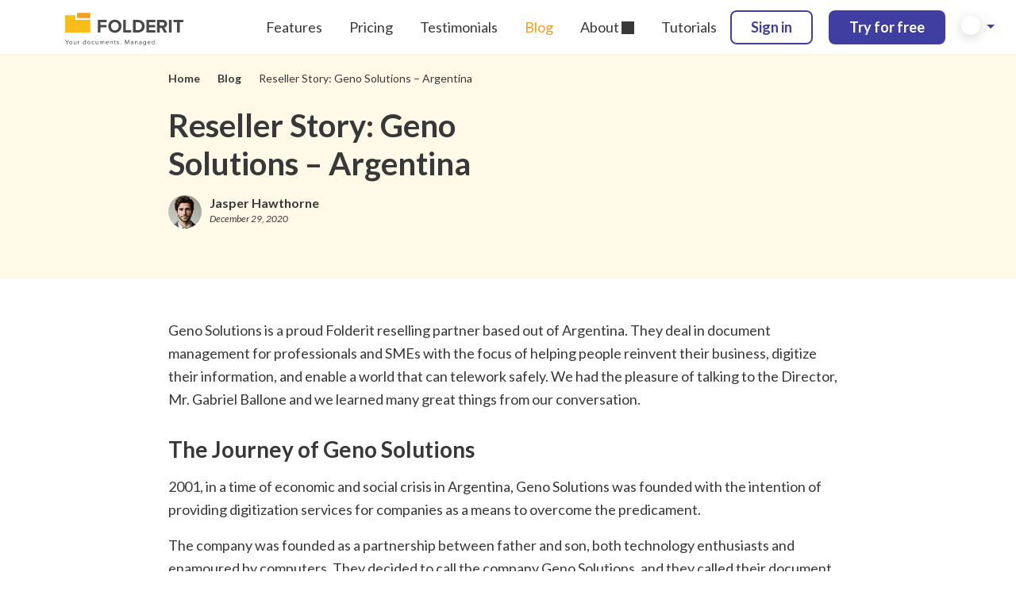

--- FILE ---
content_type: text/html; charset=UTF-8
request_url: https://www.folderit.com/blog/reseller-story-geno-solutions-argentina/
body_size: 40667
content:
<!DOCTYPE html>
<html lang="en" class="no-js">

<head><meta charset="UTF-8"><script>if(navigator.userAgent.match(/MSIE|Internet Explorer/i)||navigator.userAgent.match(/Trident\/7\..*?rv:11/i)){var href=document.location.href;if(!href.match(/[?&]nowprocket/)){if(href.indexOf("?")==-1){if(href.indexOf("#")==-1){document.location.href=href+"?nowprocket=1"}else{document.location.href=href.replace("#","?nowprocket=1#")}}else{if(href.indexOf("#")==-1){document.location.href=href+"&nowprocket=1"}else{document.location.href=href.replace("#","&nowprocket=1#")}}}}</script><script>(()=>{class RocketLazyLoadScripts{constructor(){this.v="2.0.3",this.userEvents=["keydown","keyup","mousedown","mouseup","mousemove","mouseover","mouseenter","mouseout","mouseleave","touchmove","touchstart","touchend","touchcancel","wheel","click","dblclick","input","visibilitychange"],this.attributeEvents=["onblur","onclick","oncontextmenu","ondblclick","onfocus","onmousedown","onmouseenter","onmouseleave","onmousemove","onmouseout","onmouseover","onmouseup","onmousewheel","onscroll","onsubmit"]}async t(){this.i(),this.o(),/iP(ad|hone)/.test(navigator.userAgent)&&this.h(),this.u(),this.l(this),this.m(),this.k(this),this.p(this),this._(),await Promise.all([this.R(),this.L()]),this.lastBreath=Date.now(),this.S(this),this.P(),this.D(),this.O(),this.M(),await this.C(this.delayedScripts.normal),await this.C(this.delayedScripts.defer),await this.C(this.delayedScripts.async),this.F("domReady"),await this.T(),await this.j(),await this.I(),this.F("windowLoad"),await this.A(),window.dispatchEvent(new Event("rocket-allScriptsLoaded")),this.everythingLoaded=!0,this.lastTouchEnd&&await new Promise((t=>setTimeout(t,500-Date.now()+this.lastTouchEnd))),this.H(),this.F("all"),this.U(),this.W()}i(){this.CSPIssue=sessionStorage.getItem("rocketCSPIssue"),document.addEventListener("securitypolicyviolation",(t=>{this.CSPIssue||"script-src-elem"!==t.violatedDirective||"data"!==t.blockedURI||(this.CSPIssue=!0,sessionStorage.setItem("rocketCSPIssue",!0))}),{isRocket:!0})}o(){window.addEventListener("pageshow",(t=>{this.persisted=t.persisted,this.realWindowLoadedFired=!0}),{isRocket:!0}),window.addEventListener("pagehide",(()=>{this.onFirstUserAction=null}),{isRocket:!0})}h(){let t;function e(e){t=e}window.addEventListener("touchstart",e,{isRocket:!0}),window.addEventListener("touchend",(function i(o){Math.abs(o.changedTouches[0].pageX-t.changedTouches[0].pageX)<10&&Math.abs(o.changedTouches[0].pageY-t.changedTouches[0].pageY)<10&&o.timeStamp-t.timeStamp<200&&(o.target.dispatchEvent(new PointerEvent("click",{target:o.target,bubbles:!0,cancelable:!0,detail:1})),event.preventDefault(),window.removeEventListener("touchstart",e,{isRocket:!0}),window.removeEventListener("touchend",i,{isRocket:!0}))}),{isRocket:!0})}q(t){this.userActionTriggered||("mousemove"!==t.type||this.firstMousemoveIgnored?"keyup"===t.type||"mouseover"===t.type||"mouseout"===t.type||(this.userActionTriggered=!0,this.onFirstUserAction&&this.onFirstUserAction()):this.firstMousemoveIgnored=!0),"click"===t.type&&t.preventDefault(),this.savedUserEvents.length>0&&(t.stopPropagation(),t.stopImmediatePropagation()),"touchstart"===this.lastEvent&&"touchend"===t.type&&(this.lastTouchEnd=Date.now()),"click"===t.type&&(this.lastTouchEnd=0),this.lastEvent=t.type,this.savedUserEvents.push(t)}u(){this.savedUserEvents=[],this.userEventHandler=this.q.bind(this),this.userEvents.forEach((t=>window.addEventListener(t,this.userEventHandler,{passive:!1,isRocket:!0})))}U(){this.userEvents.forEach((t=>window.removeEventListener(t,this.userEventHandler,{passive:!1,isRocket:!0}))),this.savedUserEvents.forEach((t=>{t.target.dispatchEvent(new window[t.constructor.name](t.type,t))}))}m(){this.eventsMutationObserver=new MutationObserver((t=>{const e="return false";for(const i of t){if("attributes"===i.type){const t=i.target.getAttribute(i.attributeName);t&&t!==e&&(i.target.setAttribute("data-rocket-"+i.attributeName,t),i.target["rocket"+i.attributeName]=new Function("event",t),i.target.setAttribute(i.attributeName,e))}"childList"===i.type&&i.addedNodes.forEach((t=>{if(t.nodeType===Node.ELEMENT_NODE)for(const i of t.attributes)this.attributeEvents.includes(i.name)&&i.value&&""!==i.value&&(t.setAttribute("data-rocket-"+i.name,i.value),t["rocket"+i.name]=new Function("event",i.value),t.setAttribute(i.name,e))}))}})),this.eventsMutationObserver.observe(document,{subtree:!0,childList:!0,attributeFilter:this.attributeEvents})}H(){this.eventsMutationObserver.disconnect(),this.attributeEvents.forEach((t=>{document.querySelectorAll("[data-rocket-"+t+"]").forEach((e=>{e.setAttribute(t,e.getAttribute("data-rocket-"+t)),e.removeAttribute("data-rocket-"+t)}))}))}k(t){Object.defineProperty(HTMLElement.prototype,"onclick",{get(){return this.rocketonclick||null},set(e){this.rocketonclick=e,this.setAttribute(t.everythingLoaded?"onclick":"data-rocket-onclick","this.rocketonclick(event)")}})}S(t){function e(e,i){let o=e[i];e[i]=null,Object.defineProperty(e,i,{get:()=>o,set(s){t.everythingLoaded?o=s:e["rocket"+i]=o=s}})}e(document,"onreadystatechange"),e(window,"onload"),e(window,"onpageshow");try{Object.defineProperty(document,"readyState",{get:()=>t.rocketReadyState,set(e){t.rocketReadyState=e},configurable:!0}),document.readyState="loading"}catch(t){console.log("WPRocket DJE readyState conflict, bypassing")}}l(t){this.originalAddEventListener=EventTarget.prototype.addEventListener,this.originalRemoveEventListener=EventTarget.prototype.removeEventListener,this.savedEventListeners=[],EventTarget.prototype.addEventListener=function(e,i,o){o&&o.isRocket||!t.B(e,this)&&!t.userEvents.includes(e)||t.B(e,this)&&!t.userActionTriggered||e.startsWith("rocket-")||t.everythingLoaded?t.originalAddEventListener.call(this,e,i,o):t.savedEventListeners.push({target:this,remove:!1,type:e,func:i,options:o})},EventTarget.prototype.removeEventListener=function(e,i,o){o&&o.isRocket||!t.B(e,this)&&!t.userEvents.includes(e)||t.B(e,this)&&!t.userActionTriggered||e.startsWith("rocket-")||t.everythingLoaded?t.originalRemoveEventListener.call(this,e,i,o):t.savedEventListeners.push({target:this,remove:!0,type:e,func:i,options:o})}}F(t){"all"===t&&(EventTarget.prototype.addEventListener=this.originalAddEventListener,EventTarget.prototype.removeEventListener=this.originalRemoveEventListener),this.savedEventListeners=this.savedEventListeners.filter((e=>{let i=e.type,o=e.target||window;return"domReady"===t&&"DOMContentLoaded"!==i&&"readystatechange"!==i||("windowLoad"===t&&"load"!==i&&"readystatechange"!==i&&"pageshow"!==i||(this.B(i,o)&&(i="rocket-"+i),e.remove?o.removeEventListener(i,e.func,e.options):o.addEventListener(i,e.func,e.options),!1))}))}p(t){let e;function i(e){return t.everythingLoaded?e:e.split(" ").map((t=>"load"===t||t.startsWith("load.")?"rocket-jquery-load":t)).join(" ")}function o(o){function s(e){const s=o.fn[e];o.fn[e]=o.fn.init.prototype[e]=function(){return this[0]===window&&t.userActionTriggered&&("string"==typeof arguments[0]||arguments[0]instanceof String?arguments[0]=i(arguments[0]):"object"==typeof arguments[0]&&Object.keys(arguments[0]).forEach((t=>{const e=arguments[0][t];delete arguments[0][t],arguments[0][i(t)]=e}))),s.apply(this,arguments),this}}if(o&&o.fn&&!t.allJQueries.includes(o)){const e={DOMContentLoaded:[],"rocket-DOMContentLoaded":[]};for(const t in e)document.addEventListener(t,(()=>{e[t].forEach((t=>t()))}),{isRocket:!0});o.fn.ready=o.fn.init.prototype.ready=function(i){function s(){parseInt(o.fn.jquery)>2?setTimeout((()=>i.bind(document)(o))):i.bind(document)(o)}return t.realDomReadyFired?!t.userActionTriggered||t.fauxDomReadyFired?s():e["rocket-DOMContentLoaded"].push(s):e.DOMContentLoaded.push(s),o([])},s("on"),s("one"),s("off"),t.allJQueries.push(o)}e=o}t.allJQueries=[],o(window.jQuery),Object.defineProperty(window,"jQuery",{get:()=>e,set(t){o(t)}})}P(){const t=new Map;document.write=document.writeln=function(e){const i=document.currentScript,o=document.createRange(),s=i.parentElement;let n=t.get(i);void 0===n&&(n=i.nextSibling,t.set(i,n));const c=document.createDocumentFragment();o.setStart(c,0),c.appendChild(o.createContextualFragment(e)),s.insertBefore(c,n)}}async R(){return new Promise((t=>{this.userActionTriggered?t():this.onFirstUserAction=t}))}async L(){return new Promise((t=>{document.addEventListener("DOMContentLoaded",(()=>{this.realDomReadyFired=!0,t()}),{isRocket:!0})}))}async I(){return this.realWindowLoadedFired?Promise.resolve():new Promise((t=>{window.addEventListener("load",t,{isRocket:!0})}))}M(){this.pendingScripts=[];this.scriptsMutationObserver=new MutationObserver((t=>{for(const e of t)e.addedNodes.forEach((t=>{"SCRIPT"!==t.tagName||t.noModule||t.isWPRocket||this.pendingScripts.push({script:t,promise:new Promise((e=>{const i=()=>{const i=this.pendingScripts.findIndex((e=>e.script===t));i>=0&&this.pendingScripts.splice(i,1),e()};t.addEventListener("load",i,{isRocket:!0}),t.addEventListener("error",i,{isRocket:!0}),setTimeout(i,1e3)}))})}))})),this.scriptsMutationObserver.observe(document,{childList:!0,subtree:!0})}async j(){await this.J(),this.pendingScripts.length?(await this.pendingScripts[0].promise,await this.j()):this.scriptsMutationObserver.disconnect()}D(){this.delayedScripts={normal:[],async:[],defer:[]},document.querySelectorAll("script[type$=rocketlazyloadscript]").forEach((t=>{t.hasAttribute("data-rocket-src")?t.hasAttribute("async")&&!1!==t.async?this.delayedScripts.async.push(t):t.hasAttribute("defer")&&!1!==t.defer||"module"===t.getAttribute("data-rocket-type")?this.delayedScripts.defer.push(t):this.delayedScripts.normal.push(t):this.delayedScripts.normal.push(t)}))}async _(){await this.L();let t=[];document.querySelectorAll("script[type$=rocketlazyloadscript][data-rocket-src]").forEach((e=>{let i=e.getAttribute("data-rocket-src");if(i&&!i.startsWith("data:")){i.startsWith("//")&&(i=location.protocol+i);try{const o=new URL(i).origin;o!==location.origin&&t.push({src:o,crossOrigin:e.crossOrigin||"module"===e.getAttribute("data-rocket-type")})}catch(t){}}})),t=[...new Map(t.map((t=>[JSON.stringify(t),t]))).values()],this.N(t,"preconnect")}async $(t){if(await this.G(),!0!==t.noModule||!("noModule"in HTMLScriptElement.prototype))return new Promise((e=>{let i;function o(){(i||t).setAttribute("data-rocket-status","executed"),e()}try{if(navigator.userAgent.includes("Firefox/")||""===navigator.vendor||this.CSPIssue)i=document.createElement("script"),[...t.attributes].forEach((t=>{let e=t.nodeName;"type"!==e&&("data-rocket-type"===e&&(e="type"),"data-rocket-src"===e&&(e="src"),i.setAttribute(e,t.nodeValue))})),t.text&&(i.text=t.text),t.nonce&&(i.nonce=t.nonce),i.hasAttribute("src")?(i.addEventListener("load",o,{isRocket:!0}),i.addEventListener("error",(()=>{i.setAttribute("data-rocket-status","failed-network"),e()}),{isRocket:!0}),setTimeout((()=>{i.isConnected||e()}),1)):(i.text=t.text,o()),i.isWPRocket=!0,t.parentNode.replaceChild(i,t);else{const i=t.getAttribute("data-rocket-type"),s=t.getAttribute("data-rocket-src");i?(t.type=i,t.removeAttribute("data-rocket-type")):t.removeAttribute("type"),t.addEventListener("load",o,{isRocket:!0}),t.addEventListener("error",(i=>{this.CSPIssue&&i.target.src.startsWith("data:")?(console.log("WPRocket: CSP fallback activated"),t.removeAttribute("src"),this.$(t).then(e)):(t.setAttribute("data-rocket-status","failed-network"),e())}),{isRocket:!0}),s?(t.fetchPriority="high",t.removeAttribute("data-rocket-src"),t.src=s):t.src="data:text/javascript;base64,"+window.btoa(unescape(encodeURIComponent(t.text)))}}catch(i){t.setAttribute("data-rocket-status","failed-transform"),e()}}));t.setAttribute("data-rocket-status","skipped")}async C(t){const e=t.shift();return e?(e.isConnected&&await this.$(e),this.C(t)):Promise.resolve()}O(){this.N([...this.delayedScripts.normal,...this.delayedScripts.defer,...this.delayedScripts.async],"preload")}N(t,e){this.trash=this.trash||[];let i=!0;var o=document.createDocumentFragment();t.forEach((t=>{const s=t.getAttribute&&t.getAttribute("data-rocket-src")||t.src;if(s&&!s.startsWith("data:")){const n=document.createElement("link");n.href=s,n.rel=e,"preconnect"!==e&&(n.as="script",n.fetchPriority=i?"high":"low"),t.getAttribute&&"module"===t.getAttribute("data-rocket-type")&&(n.crossOrigin=!0),t.crossOrigin&&(n.crossOrigin=t.crossOrigin),t.integrity&&(n.integrity=t.integrity),t.nonce&&(n.nonce=t.nonce),o.appendChild(n),this.trash.push(n),i=!1}})),document.head.appendChild(o)}W(){this.trash.forEach((t=>t.remove()))}async T(){try{document.readyState="interactive"}catch(t){}this.fauxDomReadyFired=!0;try{await this.G(),document.dispatchEvent(new Event("rocket-readystatechange")),await this.G(),document.rocketonreadystatechange&&document.rocketonreadystatechange(),await this.G(),document.dispatchEvent(new Event("rocket-DOMContentLoaded")),await this.G(),window.dispatchEvent(new Event("rocket-DOMContentLoaded"))}catch(t){console.error(t)}}async A(){try{document.readyState="complete"}catch(t){}try{await this.G(),document.dispatchEvent(new Event("rocket-readystatechange")),await this.G(),document.rocketonreadystatechange&&document.rocketonreadystatechange(),await this.G(),window.dispatchEvent(new Event("rocket-load")),await this.G(),window.rocketonload&&window.rocketonload(),await this.G(),this.allJQueries.forEach((t=>t(window).trigger("rocket-jquery-load"))),await this.G();const t=new Event("rocket-pageshow");t.persisted=this.persisted,window.dispatchEvent(t),await this.G(),window.rocketonpageshow&&window.rocketonpageshow({persisted:this.persisted})}catch(t){console.error(t)}}async G(){Date.now()-this.lastBreath>45&&(await this.J(),this.lastBreath=Date.now())}async J(){return document.hidden?new Promise((t=>setTimeout(t))):new Promise((t=>requestAnimationFrame(t)))}B(t,e){return e===document&&"readystatechange"===t||(e===document&&"DOMContentLoaded"===t||(e===window&&"DOMContentLoaded"===t||(e===window&&"load"===t||e===window&&"pageshow"===t)))}static run(){(new RocketLazyLoadScripts).t()}}RocketLazyLoadScripts.run()})();</script>
  
  <meta http-equiv="x-ua-compatible" content="ie=edge">
  <meta name="viewport" content="width=device-width, initial-scale=1.0">
  <link rel="pingback" href="https://www.folderit.com/xmlrpc.php">
  <link rel="apple-touch-icon" sizes="57x57" href="https://www.folderit.com/wp-content/themes/f24/assets/favicon/apple-touch-icon-57x57.png">
  <link rel="apple-touch-icon" sizes="114x114" href="https://www.folderit.com/wp-content/themes/f24/assets/favicon/apple-touch-icon-114x114.png">
  <link rel="apple-touch-icon" sizes="72x72" href="https://www.folderit.com/wp-content/themes/f24/assets/favicon/apple-touch-icon-72x72.png">
  <link rel="apple-touch-icon" sizes="144x144" href="https://www.folderit.com/wp-content/themes/f24/assets/favicon/apple-touch-icon-144x144.png">
  <link rel="apple-touch-icon" sizes="60x60" href="https://www.folderit.com/wp-content/themes/f24/assets/favicon/apple-touch-icon-60x60.png">
  <link rel="apple-touch-icon" sizes="120x120" href="https://www.folderit.com/wp-content/themes/f24/assets/favicon/apple-touch-icon-120x120.png">
  <link rel="apple-touch-icon" sizes="76x76" href="https://www.folderit.com/wp-content/themes/f24/assets/favicon/apple-touch-icon-76x76.png">
  <link rel="apple-touch-icon" sizes="152x152" href="https://www.folderit.com/wp-content/themes/f24/assets/favicon/apple-touch-icon-152x152.png">
  <link rel="apple-touch-icon" sizes="180x180" href="https://www.folderit.com/wp-content/themes/f24/assets/favicon/apple-touch-icon-180x180.png">
  <link rel="icon" type="image/png" href="https://www.folderit.com/wp-content/themes/f24/assets/favicon/favicon-192x192.png" sizes="192x192">
  <link rel="icon" type="image/png" href="https://www.folderit.com/wp-content/themes/f24/assets/favicon/favicon-160x160.png" sizes="160x160">
  <link rel="icon" type="image/png" href="https://www.folderit.com/wp-content/themes/f24/assets/favicon/favicon-96x96.png" sizes="96x96">
  <link rel="icon" type="image/png" href="https://www.folderit.com/wp-content/themes/f24/assets/favicon/favicon-16x16.png" sizes="16x16">
  <link rel="icon" type="image/png" href="https://www.folderit.com/wp-content/themes/f24/assets/favicon/favicon-32x32.png" sizes="32x32">
  <meta name="msapplication-TileColor" content="#2d89ef">
  <meta name="msapplication-TileImage" content="https://www.folderit.com/wp-content/themes/f24/assets/favicon/mstile-144x144.png">
  <meta name="theme-color" content="#FFEA73" media="(prefers-color-scheme: light)">
  <meta name="theme-color" content="#2F2F2F" media="(prefers-color-scheme: dark)">

  <script type="rocketlazyloadscript">
    // Define dataLayer and the gtag function.
    window.dataLayer = window.dataLayer || [];

    function gtag() {
      dataLayer.push(arguments);
    }

    // Set default consent to 'denied' as a placeholder
    // Determine actual values based on your own requirements
/*
    gtag('consent', 'default', {
      'ad_storage': 'granted',
      'ad_user_data': 'granted',
      'ad_personalization': 'granted',
      'analytics_storage': 'granted'
    });
*/
  </script>

  <script type="rocketlazyloadscript" data-rocket-type="text/javascript" data-cookieconsent="ignore">
	window.dataLayer = window.dataLayer || [];

	function gtag() {
		dataLayer.push(arguments);
	}

	gtag("consent", "default", {
		ad_personalization: "denied",
		ad_storage: "denied",
		ad_user_data: "denied",
		analytics_storage: "denied",
		functionality_storage: "denied",
		personalization_storage: "denied",
		security_storage: "granted",
		wait_for_update: 500,
	});
	gtag("set", "ads_data_redaction", true);
	</script>
<script type="text/javascript"
		id="Cookiebot"
		src="https://consent.cookiebot.com/uc.js"
		data-implementation="wp"
		data-cbid="eebf4766-9b94-4e82-88dc-2e9a72cc1054"
							data-blockingmode="auto"
	></script>
<meta name='robots' content='index, follow, max-image-preview:large, max-snippet:-1, max-video-preview:-1' />

	<!-- This site is optimized with the Yoast SEO Premium plugin v25.7.1 (Yoast SEO v25.7) - https://yoast.com/wordpress/plugins/seo/ -->
	<title>Reseller Story: Geno Solutions - Argentina - Document Management System Folderit</title>
	<link rel="canonical" href="https://www.folderit.com/blog/reseller-story-geno-solutions-argentina/" />
	<meta property="og:locale" content="en_US" />
	<meta property="og:type" content="article" />
	<meta property="og:title" content="Reseller Story: Geno Solutions - Argentina" />
	<meta property="og:description" content="Geno Solutions is a proud Folderit reselling partner based out of Argentina. They deal in document management for professionals and SMEs with the focus of helping people reinvent their business, digitize their information, and enable a world that can telework safely. We had the pleasure of talking to the Director, Mr. Gabriel Ballone and we [&hellip;]" />
	<meta property="og:url" content="https://www.folderit.com/blog/reseller-story-geno-solutions-argentina/" />
	<meta property="og:site_name" content="Document Management System Folderit" />
	<meta property="article:publisher" content="https://www.facebook.com/folderit" />
	<meta property="article:published_time" content="2020-12-29T10:38:13+00:00" />
	<meta property="article:modified_time" content="2023-06-27T08:08:04+00:00" />
	<meta property="og:image" content="https://www.folderit.com/wp-content/uploads/2024/07/Folderit-EDMS.png" />
	<meta property="og:image:width" content="1200" />
	<meta property="og:image:height" content="628" />
	<meta property="og:image:type" content="image/png" />
	<meta name="author" content="Jasper Hawthorne" />
	<meta name="twitter:card" content="summary_large_image" />
	<meta name="twitter:creator" content="@FolderitDMS" />
	<meta name="twitter:site" content="@FolderitDMS" />
	<meta name="twitter:label1" content="Written by" />
	<meta name="twitter:data1" content="Jasper Hawthorne" />
	<meta name="twitter:label2" content="Est. reading time" />
	<meta name="twitter:data2" content="6 minutes" />
	<script type="application/ld+json" class="yoast-schema-graph">{"@context":"https://schema.org","@graph":[{"@type":"Article","@id":"https://www.folderit.com/blog/reseller-story-geno-solutions-argentina/#article","isPartOf":{"@id":"https://www.folderit.com/blog/reseller-story-geno-solutions-argentina/"},"author":{"name":"Jasper Hawthorne","@id":"https://www.folderit.com/#/schema/person/1dd44802a7be109a85712be5b9c0c40d"},"headline":"Reseller Story: Geno Solutions &#8211; Argentina","datePublished":"2020-12-29T10:38:13+00:00","dateModified":"2023-06-27T08:08:04+00:00","mainEntityOfPage":{"@id":"https://www.folderit.com/blog/reseller-story-geno-solutions-argentina/"},"wordCount":1191,"commentCount":0,"publisher":{"@id":"https://www.folderit.com/#organization"},"articleSection":["Document Management","Partners"],"inLanguage":"en","potentialAction":[{"@type":"CommentAction","name":"Comment","target":["https://www.folderit.com/blog/reseller-story-geno-solutions-argentina/#respond"]}]},{"@type":"WebPage","@id":"https://www.folderit.com/blog/reseller-story-geno-solutions-argentina/","url":"https://www.folderit.com/blog/reseller-story-geno-solutions-argentina/","name":"Reseller Story: Geno Solutions - Argentina - Document Management System Folderit","isPartOf":{"@id":"https://www.folderit.com/#website"},"datePublished":"2020-12-29T10:38:13+00:00","dateModified":"2023-06-27T08:08:04+00:00","breadcrumb":{"@id":"https://www.folderit.com/blog/reseller-story-geno-solutions-argentina/#breadcrumb"},"inLanguage":"en","potentialAction":[{"@type":"ReadAction","target":["https://www.folderit.com/blog/reseller-story-geno-solutions-argentina/"]}]},{"@type":"BreadcrumbList","@id":"https://www.folderit.com/blog/reseller-story-geno-solutions-argentina/#breadcrumb","itemListElement":[{"@type":"ListItem","position":1,"name":"Home","item":"https://www.folderit.com/"},{"@type":"ListItem","position":2,"name":"Blog","item":"https://www.folderit.com/blog/"},{"@type":"ListItem","position":3,"name":"Reseller Story: Geno Solutions &#8211; Argentina"}]},{"@type":"WebSite","@id":"https://www.folderit.com/#website","url":"https://www.folderit.com/","name":"Document Management System Folderit","description":"Simple Cloud Document Management System Software","publisher":{"@id":"https://www.folderit.com/#organization"},"potentialAction":[{"@type":"SearchAction","target":{"@type":"EntryPoint","urlTemplate":"https://www.folderit.com/?s={search_term_string}"},"query-input":{"@type":"PropertyValueSpecification","valueRequired":true,"valueName":"search_term_string"}}],"inLanguage":"en"},{"@type":"Organization","@id":"https://www.folderit.com/#organization","name":"Folderit Ltd","url":"https://www.folderit.com/","logo":{"@type":"ImageObject","inLanguage":"en","@id":"https://www.folderit.com/#/schema/logo/image/","url":"https://www.folderit.com/wp-content/uploads/2016/02/folderit-document-management-logo.jpg","contentUrl":"https://www.folderit.com/wp-content/uploads/2016/02/folderit-document-management-logo.jpg","width":300,"height":300,"caption":"Folderit Ltd"},"image":{"@id":"https://www.folderit.com/#/schema/logo/image/"},"sameAs":["https://www.facebook.com/folderit","https://x.com/FolderitDMS","https://www.linkedin.com/company/folderit-document-management-system/","https://www.youtube.com/@Folderit_com"]},{"@type":"Person","@id":"https://www.folderit.com/#/schema/person/1dd44802a7be109a85712be5b9c0c40d","name":"Jasper Hawthorne","image":{"@type":"ImageObject","inLanguage":"en","@id":"https://www.folderit.com/#/schema/person/image/","url":"https://www.folderit.com/wp-content/uploads/2024/08/jasper-150x150.webp","contentUrl":"https://www.folderit.com/wp-content/uploads/2024/08/jasper-150x150.webp","caption":"Jasper Hawthorne"},"url":"https://www.folderit.com/blog/author/jasperhawthorne/"}]}</script>
	<!-- / Yoast SEO Premium plugin. -->


<link rel='dns-prefetch' href='//cdn.jsdelivr.net' />
<link rel='dns-prefetch' href='//cdnjs.cloudflare.com' />

<link rel="alternate" type="application/rss+xml" title="Document Management System Folderit &raquo; Reseller Story: Geno Solutions &#8211; Argentina Comments Feed" href="https://www.folderit.com/blog/reseller-story-geno-solutions-argentina/feed/" />
<link rel="alternate" title="oEmbed (JSON)" type="application/json+oembed" href="https://www.folderit.com/wp-json/oembed/1.0/embed?url=https%3A%2F%2Fwww.folderit.com%2Fblog%2Freseller-story-geno-solutions-argentina%2F" />
<link rel="alternate" title="oEmbed (XML)" type="text/xml+oembed" href="https://www.folderit.com/wp-json/oembed/1.0/embed?url=https%3A%2F%2Fwww.folderit.com%2Fblog%2Freseller-story-geno-solutions-argentina%2F&#038;format=xml" />
		<!-- This site uses the Google Analytics by MonsterInsights plugin v9.11.1 - Using Analytics tracking - https://www.monsterinsights.com/ -->
							<script type="rocketlazyloadscript" data-rocket-src="//www.googletagmanager.com/gtag/js?id=G-0F9P35BJ9J"  data-cfasync="false" data-wpfc-render="false" data-rocket-type="text/javascript" async></script>
			<script type="rocketlazyloadscript" data-cfasync="false" data-wpfc-render="false" data-rocket-type="text/javascript">
				var mi_version = '9.11.1';
				var mi_track_user = true;
				var mi_no_track_reason = '';
								var MonsterInsightsDefaultLocations = {"page_location":"https:\/\/www.folderit.com\/blog\/reseller-story-geno-solutions-argentina\/"};
								if ( typeof MonsterInsightsPrivacyGuardFilter === 'function' ) {
					var MonsterInsightsLocations = (typeof MonsterInsightsExcludeQuery === 'object') ? MonsterInsightsPrivacyGuardFilter( MonsterInsightsExcludeQuery ) : MonsterInsightsPrivacyGuardFilter( MonsterInsightsDefaultLocations );
				} else {
					var MonsterInsightsLocations = (typeof MonsterInsightsExcludeQuery === 'object') ? MonsterInsightsExcludeQuery : MonsterInsightsDefaultLocations;
				}

								var disableStrs = [
										'ga-disable-G-0F9P35BJ9J',
									];

				/* Function to detect opted out users */
				function __gtagTrackerIsOptedOut() {
					for (var index = 0; index < disableStrs.length; index++) {
						if (document.cookie.indexOf(disableStrs[index] + '=true') > -1) {
							return true;
						}
					}

					return false;
				}

				/* Disable tracking if the opt-out cookie exists. */
				if (__gtagTrackerIsOptedOut()) {
					for (var index = 0; index < disableStrs.length; index++) {
						window[disableStrs[index]] = true;
					}
				}

				/* Opt-out function */
				function __gtagTrackerOptout() {
					for (var index = 0; index < disableStrs.length; index++) {
						document.cookie = disableStrs[index] + '=true; expires=Thu, 31 Dec 2099 23:59:59 UTC; path=/';
						window[disableStrs[index]] = true;
					}
				}

				if ('undefined' === typeof gaOptout) {
					function gaOptout() {
						__gtagTrackerOptout();
					}
				}
								window.dataLayer = window.dataLayer || [];

				window.MonsterInsightsDualTracker = {
					helpers: {},
					trackers: {},
				};
				if (mi_track_user) {
					function __gtagDataLayer() {
						dataLayer.push(arguments);
					}

					function __gtagTracker(type, name, parameters) {
						if (!parameters) {
							parameters = {};
						}

						if (parameters.send_to) {
							__gtagDataLayer.apply(null, arguments);
							return;
						}

						if (type === 'event') {
														parameters.send_to = monsterinsights_frontend.v4_id;
							var hookName = name;
							if (typeof parameters['event_category'] !== 'undefined') {
								hookName = parameters['event_category'] + ':' + name;
							}

							if (typeof MonsterInsightsDualTracker.trackers[hookName] !== 'undefined') {
								MonsterInsightsDualTracker.trackers[hookName](parameters);
							} else {
								__gtagDataLayer('event', name, parameters);
							}
							
						} else {
							__gtagDataLayer.apply(null, arguments);
						}
					}

					__gtagTracker('js', new Date());
					__gtagTracker('set', {
						'developer_id.dZGIzZG': true,
											});
					if ( MonsterInsightsLocations.page_location ) {
						__gtagTracker('set', MonsterInsightsLocations);
					}
										__gtagTracker('config', 'G-0F9P35BJ9J', {"forceSSL":"true"} );
										window.gtag = __gtagTracker;										(function () {
						/* https://developers.google.com/analytics/devguides/collection/analyticsjs/ */
						/* ga and __gaTracker compatibility shim. */
						var noopfn = function () {
							return null;
						};
						var newtracker = function () {
							return new Tracker();
						};
						var Tracker = function () {
							return null;
						};
						var p = Tracker.prototype;
						p.get = noopfn;
						p.set = noopfn;
						p.send = function () {
							var args = Array.prototype.slice.call(arguments);
							args.unshift('send');
							__gaTracker.apply(null, args);
						};
						var __gaTracker = function () {
							var len = arguments.length;
							if (len === 0) {
								return;
							}
							var f = arguments[len - 1];
							if (typeof f !== 'object' || f === null || typeof f.hitCallback !== 'function') {
								if ('send' === arguments[0]) {
									var hitConverted, hitObject = false, action;
									if ('event' === arguments[1]) {
										if ('undefined' !== typeof arguments[3]) {
											hitObject = {
												'eventAction': arguments[3],
												'eventCategory': arguments[2],
												'eventLabel': arguments[4],
												'value': arguments[5] ? arguments[5] : 1,
											}
										}
									}
									if ('pageview' === arguments[1]) {
										if ('undefined' !== typeof arguments[2]) {
											hitObject = {
												'eventAction': 'page_view',
												'page_path': arguments[2],
											}
										}
									}
									if (typeof arguments[2] === 'object') {
										hitObject = arguments[2];
									}
									if (typeof arguments[5] === 'object') {
										Object.assign(hitObject, arguments[5]);
									}
									if ('undefined' !== typeof arguments[1].hitType) {
										hitObject = arguments[1];
										if ('pageview' === hitObject.hitType) {
											hitObject.eventAction = 'page_view';
										}
									}
									if (hitObject) {
										action = 'timing' === arguments[1].hitType ? 'timing_complete' : hitObject.eventAction;
										hitConverted = mapArgs(hitObject);
										__gtagTracker('event', action, hitConverted);
									}
								}
								return;
							}

							function mapArgs(args) {
								var arg, hit = {};
								var gaMap = {
									'eventCategory': 'event_category',
									'eventAction': 'event_action',
									'eventLabel': 'event_label',
									'eventValue': 'event_value',
									'nonInteraction': 'non_interaction',
									'timingCategory': 'event_category',
									'timingVar': 'name',
									'timingValue': 'value',
									'timingLabel': 'event_label',
									'page': 'page_path',
									'location': 'page_location',
									'title': 'page_title',
									'referrer' : 'page_referrer',
								};
								for (arg in args) {
																		if (!(!args.hasOwnProperty(arg) || !gaMap.hasOwnProperty(arg))) {
										hit[gaMap[arg]] = args[arg];
									} else {
										hit[arg] = args[arg];
									}
								}
								return hit;
							}

							try {
								f.hitCallback();
							} catch (ex) {
							}
						};
						__gaTracker.create = newtracker;
						__gaTracker.getByName = newtracker;
						__gaTracker.getAll = function () {
							return [];
						};
						__gaTracker.remove = noopfn;
						__gaTracker.loaded = true;
						window['__gaTracker'] = __gaTracker;
					})();
									} else {
										console.log("");
					(function () {
						function __gtagTracker() {
							return null;
						}

						window['__gtagTracker'] = __gtagTracker;
						window['gtag'] = __gtagTracker;
					})();
									}
			</script>
							<!-- / Google Analytics by MonsterInsights -->
		<style id='wp-img-auto-sizes-contain-inline-css' type='text/css'>
img:is([sizes=auto i],[sizes^="auto," i]){contain-intrinsic-size:3000px 1500px}
/*# sourceURL=wp-img-auto-sizes-contain-inline-css */
</style>
<link rel='stylesheet' id='menu-icons-extra-css' href='https://www.folderit.com/wp-content/plugins/menu-icons/css/extra.min.css?ver=0.13.18' type='text/css' media='all' />
<link rel='stylesheet' id='wp-block-library-css' href='https://www.folderit.com/wp-includes/css/dist/block-library/style.min.css?ver=6.9' type='text/css' media='all' />
<style id='global-styles-inline-css' type='text/css'>
:root{--wp--preset--aspect-ratio--square: 1;--wp--preset--aspect-ratio--4-3: 4/3;--wp--preset--aspect-ratio--3-4: 3/4;--wp--preset--aspect-ratio--3-2: 3/2;--wp--preset--aspect-ratio--2-3: 2/3;--wp--preset--aspect-ratio--16-9: 16/9;--wp--preset--aspect-ratio--9-16: 9/16;--wp--preset--color--black: #000000;--wp--preset--color--cyan-bluish-gray: #abb8c3;--wp--preset--color--white: #ffffff;--wp--preset--color--pale-pink: #f78da7;--wp--preset--color--vivid-red: #cf2e2e;--wp--preset--color--luminous-vivid-orange: #ff6900;--wp--preset--color--luminous-vivid-amber: #fcb900;--wp--preset--color--light-green-cyan: #7bdcb5;--wp--preset--color--vivid-green-cyan: #00d084;--wp--preset--color--pale-cyan-blue: #8ed1fc;--wp--preset--color--vivid-cyan-blue: #0693e3;--wp--preset--color--vivid-purple: #9b51e0;--wp--preset--gradient--vivid-cyan-blue-to-vivid-purple: linear-gradient(135deg,rgb(6,147,227) 0%,rgb(155,81,224) 100%);--wp--preset--gradient--light-green-cyan-to-vivid-green-cyan: linear-gradient(135deg,rgb(122,220,180) 0%,rgb(0,208,130) 100%);--wp--preset--gradient--luminous-vivid-amber-to-luminous-vivid-orange: linear-gradient(135deg,rgb(252,185,0) 0%,rgb(255,105,0) 100%);--wp--preset--gradient--luminous-vivid-orange-to-vivid-red: linear-gradient(135deg,rgb(255,105,0) 0%,rgb(207,46,46) 100%);--wp--preset--gradient--very-light-gray-to-cyan-bluish-gray: linear-gradient(135deg,rgb(238,238,238) 0%,rgb(169,184,195) 100%);--wp--preset--gradient--cool-to-warm-spectrum: linear-gradient(135deg,rgb(74,234,220) 0%,rgb(151,120,209) 20%,rgb(207,42,186) 40%,rgb(238,44,130) 60%,rgb(251,105,98) 80%,rgb(254,248,76) 100%);--wp--preset--gradient--blush-light-purple: linear-gradient(135deg,rgb(255,206,236) 0%,rgb(152,150,240) 100%);--wp--preset--gradient--blush-bordeaux: linear-gradient(135deg,rgb(254,205,165) 0%,rgb(254,45,45) 50%,rgb(107,0,62) 100%);--wp--preset--gradient--luminous-dusk: linear-gradient(135deg,rgb(255,203,112) 0%,rgb(199,81,192) 50%,rgb(65,88,208) 100%);--wp--preset--gradient--pale-ocean: linear-gradient(135deg,rgb(255,245,203) 0%,rgb(182,227,212) 50%,rgb(51,167,181) 100%);--wp--preset--gradient--electric-grass: linear-gradient(135deg,rgb(202,248,128) 0%,rgb(113,206,126) 100%);--wp--preset--gradient--midnight: linear-gradient(135deg,rgb(2,3,129) 0%,rgb(40,116,252) 100%);--wp--preset--font-size--small: 13px;--wp--preset--font-size--medium: 20px;--wp--preset--font-size--large: 36px;--wp--preset--font-size--x-large: 42px;--wp--preset--spacing--20: 0.44rem;--wp--preset--spacing--30: 0.67rem;--wp--preset--spacing--40: 1rem;--wp--preset--spacing--50: 1.5rem;--wp--preset--spacing--60: 2.25rem;--wp--preset--spacing--70: 3.38rem;--wp--preset--spacing--80: 5.06rem;--wp--preset--shadow--natural: 6px 6px 9px rgba(0, 0, 0, 0.2);--wp--preset--shadow--deep: 12px 12px 50px rgba(0, 0, 0, 0.4);--wp--preset--shadow--sharp: 6px 6px 0px rgba(0, 0, 0, 0.2);--wp--preset--shadow--outlined: 6px 6px 0px -3px rgb(255, 255, 255), 6px 6px rgb(0, 0, 0);--wp--preset--shadow--crisp: 6px 6px 0px rgb(0, 0, 0);}:where(.is-layout-flex){gap: 0.5em;}:where(.is-layout-grid){gap: 0.5em;}body .is-layout-flex{display: flex;}.is-layout-flex{flex-wrap: wrap;align-items: center;}.is-layout-flex > :is(*, div){margin: 0;}body .is-layout-grid{display: grid;}.is-layout-grid > :is(*, div){margin: 0;}:where(.wp-block-columns.is-layout-flex){gap: 2em;}:where(.wp-block-columns.is-layout-grid){gap: 2em;}:where(.wp-block-post-template.is-layout-flex){gap: 1.25em;}:where(.wp-block-post-template.is-layout-grid){gap: 1.25em;}.has-black-color{color: var(--wp--preset--color--black) !important;}.has-cyan-bluish-gray-color{color: var(--wp--preset--color--cyan-bluish-gray) !important;}.has-white-color{color: var(--wp--preset--color--white) !important;}.has-pale-pink-color{color: var(--wp--preset--color--pale-pink) !important;}.has-vivid-red-color{color: var(--wp--preset--color--vivid-red) !important;}.has-luminous-vivid-orange-color{color: var(--wp--preset--color--luminous-vivid-orange) !important;}.has-luminous-vivid-amber-color{color: var(--wp--preset--color--luminous-vivid-amber) !important;}.has-light-green-cyan-color{color: var(--wp--preset--color--light-green-cyan) !important;}.has-vivid-green-cyan-color{color: var(--wp--preset--color--vivid-green-cyan) !important;}.has-pale-cyan-blue-color{color: var(--wp--preset--color--pale-cyan-blue) !important;}.has-vivid-cyan-blue-color{color: var(--wp--preset--color--vivid-cyan-blue) !important;}.has-vivid-purple-color{color: var(--wp--preset--color--vivid-purple) !important;}.has-black-background-color{background-color: var(--wp--preset--color--black) !important;}.has-cyan-bluish-gray-background-color{background-color: var(--wp--preset--color--cyan-bluish-gray) !important;}.has-white-background-color{background-color: var(--wp--preset--color--white) !important;}.has-pale-pink-background-color{background-color: var(--wp--preset--color--pale-pink) !important;}.has-vivid-red-background-color{background-color: var(--wp--preset--color--vivid-red) !important;}.has-luminous-vivid-orange-background-color{background-color: var(--wp--preset--color--luminous-vivid-orange) !important;}.has-luminous-vivid-amber-background-color{background-color: var(--wp--preset--color--luminous-vivid-amber) !important;}.has-light-green-cyan-background-color{background-color: var(--wp--preset--color--light-green-cyan) !important;}.has-vivid-green-cyan-background-color{background-color: var(--wp--preset--color--vivid-green-cyan) !important;}.has-pale-cyan-blue-background-color{background-color: var(--wp--preset--color--pale-cyan-blue) !important;}.has-vivid-cyan-blue-background-color{background-color: var(--wp--preset--color--vivid-cyan-blue) !important;}.has-vivid-purple-background-color{background-color: var(--wp--preset--color--vivid-purple) !important;}.has-black-border-color{border-color: var(--wp--preset--color--black) !important;}.has-cyan-bluish-gray-border-color{border-color: var(--wp--preset--color--cyan-bluish-gray) !important;}.has-white-border-color{border-color: var(--wp--preset--color--white) !important;}.has-pale-pink-border-color{border-color: var(--wp--preset--color--pale-pink) !important;}.has-vivid-red-border-color{border-color: var(--wp--preset--color--vivid-red) !important;}.has-luminous-vivid-orange-border-color{border-color: var(--wp--preset--color--luminous-vivid-orange) !important;}.has-luminous-vivid-amber-border-color{border-color: var(--wp--preset--color--luminous-vivid-amber) !important;}.has-light-green-cyan-border-color{border-color: var(--wp--preset--color--light-green-cyan) !important;}.has-vivid-green-cyan-border-color{border-color: var(--wp--preset--color--vivid-green-cyan) !important;}.has-pale-cyan-blue-border-color{border-color: var(--wp--preset--color--pale-cyan-blue) !important;}.has-vivid-cyan-blue-border-color{border-color: var(--wp--preset--color--vivid-cyan-blue) !important;}.has-vivid-purple-border-color{border-color: var(--wp--preset--color--vivid-purple) !important;}.has-vivid-cyan-blue-to-vivid-purple-gradient-background{background: var(--wp--preset--gradient--vivid-cyan-blue-to-vivid-purple) !important;}.has-light-green-cyan-to-vivid-green-cyan-gradient-background{background: var(--wp--preset--gradient--light-green-cyan-to-vivid-green-cyan) !important;}.has-luminous-vivid-amber-to-luminous-vivid-orange-gradient-background{background: var(--wp--preset--gradient--luminous-vivid-amber-to-luminous-vivid-orange) !important;}.has-luminous-vivid-orange-to-vivid-red-gradient-background{background: var(--wp--preset--gradient--luminous-vivid-orange-to-vivid-red) !important;}.has-very-light-gray-to-cyan-bluish-gray-gradient-background{background: var(--wp--preset--gradient--very-light-gray-to-cyan-bluish-gray) !important;}.has-cool-to-warm-spectrum-gradient-background{background: var(--wp--preset--gradient--cool-to-warm-spectrum) !important;}.has-blush-light-purple-gradient-background{background: var(--wp--preset--gradient--blush-light-purple) !important;}.has-blush-bordeaux-gradient-background{background: var(--wp--preset--gradient--blush-bordeaux) !important;}.has-luminous-dusk-gradient-background{background: var(--wp--preset--gradient--luminous-dusk) !important;}.has-pale-ocean-gradient-background{background: var(--wp--preset--gradient--pale-ocean) !important;}.has-electric-grass-gradient-background{background: var(--wp--preset--gradient--electric-grass) !important;}.has-midnight-gradient-background{background: var(--wp--preset--gradient--midnight) !important;}.has-small-font-size{font-size: var(--wp--preset--font-size--small) !important;}.has-medium-font-size{font-size: var(--wp--preset--font-size--medium) !important;}.has-large-font-size{font-size: var(--wp--preset--font-size--large) !important;}.has-x-large-font-size{font-size: var(--wp--preset--font-size--x-large) !important;}
/*# sourceURL=global-styles-inline-css */
</style>

<style id='classic-theme-styles-inline-css' type='text/css'>
/*! This file is auto-generated */
.wp-block-button__link{color:#fff;background-color:#32373c;border-radius:9999px;box-shadow:none;text-decoration:none;padding:calc(.667em + 2px) calc(1.333em + 2px);font-size:1.125em}.wp-block-file__button{background:#32373c;color:#fff;text-decoration:none}
/*# sourceURL=/wp-includes/css/classic-themes.min.css */
</style>
<link data-minify="1" rel='stylesheet' id='ppress-frontend-css' href='https://www.folderit.com/wp-content/cache/background-css/1/www.folderit.com/wp-content/cache/min/1/wp-content/plugins/wp-user-avatar/assets/css/frontend.min.css?ver=1761039155&wpr_t=1769020212' type='text/css' media='all' />
<link rel='stylesheet' id='ppress-flatpickr-css' href='https://www.folderit.com/wp-content/plugins/wp-user-avatar/assets/flatpickr/flatpickr.min.css?ver=4.16.4' type='text/css' media='all' />
<link rel='stylesheet' id='ppress-select2-css' href='https://www.folderit.com/wp-content/plugins/wp-user-avatar/assets/select2/select2.min.css?ver=6.9' type='text/css' media='all' />
<link data-minify="1" rel='stylesheet' id='folderit-styles-css' href='https://www.folderit.com/wp-content/cache/background-css/1/www.folderit.com/wp-content/cache/min/1/wp-content/themes/f24/assets/css/app.css?ver=1761039155&wpr_t=1769020212' type='text/css' media='all' />
<link data-minify="1" rel='stylesheet' id='swiper-styles-css' href='https://www.folderit.com/wp-content/cache/min/1/npm/swiper@11/swiper-bundle.min.css?ver=1761039155' type='text/css' media='all' />
<style id='rocket-lazyload-inline-css' type='text/css'>
.rll-youtube-player{position:relative;padding-bottom:56.23%;height:0;overflow:hidden;max-width:100%;}.rll-youtube-player:focus-within{outline: 2px solid currentColor;outline-offset: 5px;}.rll-youtube-player iframe{position:absolute;top:0;left:0;width:100%;height:100%;z-index:100;background:0 0}.rll-youtube-player img{bottom:0;display:block;left:0;margin:auto;max-width:100%;width:100%;position:absolute;right:0;top:0;border:none;height:auto;-webkit-transition:.4s all;-moz-transition:.4s all;transition:.4s all}.rll-youtube-player img:hover{-webkit-filter:brightness(75%)}.rll-youtube-player .play{height:100%;width:100%;left:0;top:0;position:absolute;background:var(--wpr-bg-2a9cc0ac-20c4-4e77-9da1-66859208e401) no-repeat center;background-color: transparent !important;cursor:pointer;border:none;}.wp-embed-responsive .wp-has-aspect-ratio .rll-youtube-player{position:absolute;padding-bottom:0;width:100%;height:100%;top:0;bottom:0;left:0;right:0}
/*# sourceURL=rocket-lazyload-inline-css */
</style>
<link rel='stylesheet' id='wp-block-paragraph-css' href='https://www.folderit.com/wp-includes/blocks/paragraph/style.min.css?ver=6.9' type='text/css' media='all' />
<link rel='stylesheet' id='wp-block-heading-css' href='https://www.folderit.com/wp-includes/blocks/heading/style.min.css?ver=6.9' type='text/css' media='all' />
<script type="rocketlazyloadscript" data-rocket-type="text/javascript" data-rocket-src="https://www.folderit.com/wp-content/plugins/google-analytics-for-wordpress/assets/js/frontend-gtag.min.js?ver=9.11.1" id="monsterinsights-frontend-script-js" async="async" data-wp-strategy="async"></script>
<script data-cfasync="false" data-wpfc-render="false" type="text/javascript" id='monsterinsights-frontend-script-js-extra'>/* <![CDATA[ */
var monsterinsights_frontend = {"js_events_tracking":"true","download_extensions":"doc,pdf,ppt,zip,xls,docx,pptx,xlsx","inbound_paths":"[]","home_url":"https:\/\/www.folderit.com","hash_tracking":"false","v4_id":"G-0F9P35BJ9J"};/* ]]> */
</script>
<script type="text/javascript" src="https://code.jquery.com/jquery-3.3.0.min.js?ver=3.3.0" id="jquery-core-js"></script>
<script type="rocketlazyloadscript" data-minify="1" data-rocket-type="text/javascript" data-rocket-src="https://www.folderit.com/wp-content/cache/min/1/jquery-migrate-3.0.0.min.js?ver=1761039155" id="jquery-migrate-js" data-rocket-defer defer></script>
<script type="rocketlazyloadscript" data-minify="1" data-rocket-type="text/javascript" data-rocket-src="https://www.folderit.com/wp-content/cache/min/1/wp-content/plugins/mts-wp-notification-bar/public/js/jquery.cookie.js?ver=1761039155" id="mtsnb-cookie-js" data-rocket-defer defer></script>
<script type="rocketlazyloadscript" data-rocket-type="text/javascript" data-rocket-src="https://www.folderit.com/wp-content/plugins/wp-user-avatar/assets/flatpickr/flatpickr.min.js?ver=4.16.4" id="ppress-flatpickr-js" data-rocket-defer defer></script>
<script type="rocketlazyloadscript" data-rocket-type="text/javascript" data-rocket-src="https://www.folderit.com/wp-content/plugins/wp-user-avatar/assets/select2/select2.min.js?ver=4.16.4" id="ppress-select2-js" data-rocket-defer defer></script>
<script type="rocketlazyloadscript" data-minify="1" data-rocket-type="text/javascript" data-rocket-src="https://www.folderit.com/wp-content/cache/min/1/npm/bootstrap@5.1.1/dist/js/bootstrap.bundle.min.js?ver=1761039155" id="bootstrap-js" data-rocket-defer defer></script>
<script type="rocketlazyloadscript" data-minify="1" data-rocket-type="text/javascript" data-rocket-src="https://www.folderit.com/wp-content/cache/min/1/npm/swiper@11/swiper-bundle.min.js?ver=1761039155" id="swiper-js" data-rocket-defer defer></script>
<script type="rocketlazyloadscript" data-minify="1" data-rocket-type="text/javascript" data-rocket-src="https://www.folderit.com/wp-content/cache/min/1/ajax/libs/js-cookie/3.0.5/js.cookie.min.js?ver=1761039155" id="cookie-js" data-rocket-defer defer></script>
<link rel="https://api.w.org/" href="https://www.folderit.com/wp-json/" /><link rel="alternate" title="JSON" type="application/json" href="https://www.folderit.com/wp-json/wp/v2/posts/17198" /><link rel="EditURI" type="application/rsd+xml" title="RSD" href="https://www.folderit.com/xmlrpc.php?rsd" />
<meta name="generator" content="WordPress 6.9" />
<link rel='shortlink' href='https://www.folderit.com/?p=17198' />
<meta name="generator" content="WPML ver:4.7.6 stt:6,68,22,1,15,18,4,3,27,32,33,42,71,44,46,66,48,2,55,56;" />
<link rel="icon" href="https://www.folderit.com/wp-content/uploads/2024/10/cropped-Folderit-EDMS-Icon-32x32.png" sizes="32x32" />
<link rel="icon" href="https://www.folderit.com/wp-content/uploads/2024/10/cropped-Folderit-EDMS-Icon-192x192.png" sizes="192x192" />
<link rel="apple-touch-icon" href="https://www.folderit.com/wp-content/uploads/2024/10/cropped-Folderit-EDMS-Icon-180x180.png" />
<meta name="msapplication-TileImage" content="https://www.folderit.com/wp-content/uploads/2024/10/cropped-Folderit-EDMS-Icon-270x270.png" />
<noscript><style id="rocket-lazyload-nojs-css">.rll-youtube-player, [data-lazy-src]{display:none !important;}</style></noscript>
  <!-- Facebook Pixel Code -->
  <script type="rocketlazyloadscript">
    !function(f,b,e,v,n,t,s)
    {if(f.fbq)return;n=f.fbq=function(){n.callMethod?
    n.callMethod.apply(n,arguments):n.queue.push(arguments)};
    if(!f._fbq)f._fbq=n;n.push=n;n.loaded=!0;n.version='2.0';
    n.queue=[];t=b.createElement(e);t.async=!0;
    t.src=v;s=b.getElementsByTagName(e)[0];
    s.parentNode.insertBefore(t,s)}(window, document,'script',
    'https://connect.facebook.net/en_US/fbevents.js');
        fbq('init', '224682357893569');
    fbq('track', 'PageView');
  </script>
<script type="rocketlazyloadscript">
  (function(w,d,t,r,u)
  {
    var f,n,i;
    w[u]=w[u]||[],f=function()
    {
      var o={ti:"12100301", enableAutoSpaTracking: true};
      o.q=w[u],w[u]=new UET(o),w[u].push("pageLoad")
    },
    n=d.createElement(t),n.src=r,n.async=1,n.onload=n.onreadystatechange=function()
    {
      var s=this.readyState;
      s&&s!=="loaded"&&s!=="complete"||(f(),n.onload=n.onreadystatechange=null)
    },
    i=d.getElementsByTagName(t)[0],i.parentNode.insertBefore(n,i)
  })
  (window,document,"script","//bat.bing.com/bat.js","uetq");
</script>

    <noscript><img height="1" width="1" style="display:none" src="https://www.facebook.com/tr?id=224682357893569&ev=PageView&noscript=1"></noscript>
  <!-- End Facebook Pixel Code -->

  <script type="rocketlazyloadscript">
    var App = {};
    App.base_path = 'https://www.folderit.com/';
    App.theme_path = 'https://www.folderit.com/wp-content/themes/f24/';
  </script>
<style id="wpr-lazyload-bg-container"></style><style id="wpr-lazyload-bg-exclusion"></style>
<noscript>
<style id="wpr-lazyload-bg-nostyle">.pp-form-wrapper select{--wpr-bg-de1d5fbd-cf25-4afd-990a-2f5fbf978e6e: url('https://www.folderit.com/wp-content/plugins/wp-user-avatar/assets/images/frontend/arrow-down.png');}a.pp-button-social-login .ppsc-google{--wpr-bg-12945510-11cb-41a7-8d8c-cc52bfc0e26a: url('https://www.folderit.com/wp-content/plugins/wp-user-avatar/assets/images/social-login/google.svg');}a.pp-button-social-login .ppsc-vk{--wpr-bg-4d0983ba-de9a-476a-94dc-1301c20ea8a5: url('https://www.folderit.com/wp-content/plugins/wp-user-avatar/assets/images/social-login/vk-fa.svg');}a.pp-button-social-login .ppsc-microsoft{--wpr-bg-9fcc9d9a-7363-4c7f-b268-9e4dbdf6010d: url('https://www.folderit.com/wp-content/plugins/wp-user-avatar/assets/images/social-login/microsoft.svg');}a.pp-button-social-login .ppsc-amazon{--wpr-bg-530a06d7-aad1-4fe7-8161-6b6715eddf8e: url('https://www.folderit.com/wp-content/plugins/wp-user-avatar/assets/images/social-login/amazon.svg');}a.pp-button-social-login .ppsc-yahoo{--wpr-bg-460a20c0-623b-4cf3-ba47-005976d2bb28: url('https://www.folderit.com/wp-content/plugins/wp-user-avatar/assets/images/social-login/yahoo.svg');}a.pp-button-social-login .ppsc-wordpresscom{--wpr-bg-5dfdf550-0240-40a9-9de2-d87e316fc1bc: url('https://www.folderit.com/wp-content/plugins/wp-user-avatar/assets/images/social-login/wpcom.svg');}a.pp-button-social-login .ppsc-facebook{--wpr-bg-b6081c8a-18fb-48bd-a034-067993306537: url('https://www.folderit.com/wp-content/plugins/wp-user-avatar/assets/images/social-login/facebook.svg');}a.pp-button-social-login .ppsc-twitter{--wpr-bg-ea8255ec-a2d6-429b-80c4-6151b81fac1a: url('https://www.folderit.com/wp-content/plugins/wp-user-avatar/assets/images/social-login/x.svg');}a.pp-button-social-login .ppsc-linkedin{--wpr-bg-2240f294-ad5e-428a-a92c-c82108fe9f09: url('https://www.folderit.com/wp-content/plugins/wp-user-avatar/assets/images/social-login/linkedin.svg');}a.pp-button-social-login .ppsc-github{--wpr-bg-74fce973-d346-4df8-b8a4-e949e1ac88f8: url('https://www.folderit.com/wp-content/plugins/wp-user-avatar/assets/images/social-login/github-fa.svg');}.front-page .hero-features ul li:before{--wpr-bg-24bcd9b0-766c-4cc8-abe8-b7e141a80c57: url('https://www.folderit.com/wp-content/themes/f24/assets/img/check.svg');}section.fp-content-1{--wpr-bg-006ac77a-307a-410e-97f2-34ced72626fb: url('https://www.folderit.com/wp-content/themes/f24/assets/img/bg-content.png');}section.banner{--wpr-bg-99f9d38c-b170-4a07-a602-3888bc1db6f7: url('https://www.folderit.com/wp-content/themes/f24/assets/img/bg-banner.png');}section.page-header>.container:before{--wpr-bg-fe4671c6-52ea-492a-9996-716bd5eebb85: url('https://www.folderit.com/wp-content/themes/f24/assets/img/pattern-bg-1.svg');}section.page-header>.container:after{--wpr-bg-2b9b08d6-f7b6-4825-82ae-928fb3c30f07: url('https://www.folderit.com/wp-content/themes/f24/assets/img/pattern-bg-2.svg');}nav.breadcrumbs i:before{--wpr-bg-43e99ef3-7107-48e7-9506-6ceabf1f53fc: url('https://www.folderit.com/wp-content/themes/f24/assets/img/breadcrumb.svg');}section.pricing .plan-item.mini .plan-heading:before{--wpr-bg-a2fea8ed-3094-4b8c-80fc-d2980f2c3887: url('https://www.folderit.com/wp-content/themes/f24/assets/img/icon/plan-mini.svg');}section.pricing .plan-item.medium .plan-heading:before{--wpr-bg-a70ac1ed-dbce-4915-bab0-189c153790ac: url('https://www.folderit.com/wp-content/themes/f24/assets/img/icon/plan-medium.svg');}section.pricing .plan-item.tailor .plan-heading:before{--wpr-bg-881b4d84-6c7d-427f-a90b-c84365534ede: url('https://www.folderit.com/wp-content/themes/f24/assets/img/icon/plan-tailor.svg');}.references .reference .quote:before{--wpr-bg-e8700efe-0d59-4daf-8d53-6d0900b5519f: url('https://www.folderit.com/wp-content/themes/f24/assets/img/quote-2.svg');}.main-content .logo-list .image.with-shape:after{--wpr-bg-d121b43f-60f5-403a-8015-c96167be3ac9: url('https://www.folderit.com/wp-content/themes/f24/assets/img/pattern-bg-2.svg');}.main-content .logo-list .image.with-shape-square:after{--wpr-bg-4cd0c46a-9697-4946-b5f6-6f2a9acf88e9: url('https://www.folderit.com/wp-content/themes/f24/assets/img/img-pattern-square.png');}.page-header.environment>.container:before{--wpr-bg-a88b5a7c-b2d5-40a2-aea3-1ae008181201: url('https://www.folderit.com/wp-content/themes/f24/assets/img/pattern-bg-1-green.svg');}h3.decorated:after,.decorated.h3:after{--wpr-bg-e28ea1f9-4a54-40cb-9ed5-cfef4576a85f: url('https://www.folderit.com/wp-content/themes/f24/assets/img/heading-decoration.svg');}.team .team-member .photo:after{--wpr-bg-248c369e-a2d0-497a-9506-1a3660efb286: url('https://www.folderit.com/wp-content/themes/f24/assets/img/pattern-bg-2.svg');}.flag-icon-gb{--wpr-bg-be338460-938e-4972-a98e-312df18aff28: url('https://www.folderit.com/wp-content/themes/f24/assets/flags/4x3/gb.svg');}.flag-icon-gb.flag-icon-squared{--wpr-bg-cb8a11a0-2cf8-4f62-aa76-b59b471daba4: url('https://www.folderit.com/wp-content/themes/f24/assets/flags/1x1/gb.svg');}.flag-icon-ee{--wpr-bg-4ccf04f1-59a0-44bf-a2af-8df13faa8258: url('https://www.folderit.com/wp-content/themes/f24/assets/flags/4x3/ee.svg');}.flag-icon-ee.flag-icon-squared{--wpr-bg-4da08e62-ce07-4f72-a001-fc9b3fa11a71: url('https://www.folderit.com/wp-content/themes/f24/assets/flags/1x1/ee.svg');}.flag-icon-fi{--wpr-bg-9d487555-84e3-4168-b4df-d3afb2721f5f: url('https://www.folderit.com/wp-content/themes/f24/assets/flags/4x3/fi.svg');}.flag-icon-fi.flag-icon-squared{--wpr-bg-d29a3b9e-04d9-45cc-8c0a-7c752806c399: url('https://www.folderit.com/wp-content/themes/f24/assets/flags/1x1/fi.svg');}.flag-icon-lv{--wpr-bg-5be84c9d-1113-457c-8ec7-5729d9d8af24: url('https://www.folderit.com/wp-content/themes/f24/assets/flags/4x3/lv.svg');}.flag-icon-lv.flag-icon-squared{--wpr-bg-7317a064-d1c1-4a09-bf1b-dc5ebc195a93: url('https://www.folderit.com/wp-content/themes/f24/assets/flags/1x1/lv.svg');}.flag-icon-lt{--wpr-bg-43d00c9c-09f8-4ad5-a4d5-714984feaacb: url('https://www.folderit.com/wp-content/themes/f24/assets/flags/4x3/lt.svg');}.flag-icon-lt.flag-icon-squared{--wpr-bg-bbf6a770-f70b-4a5a-b23f-a6b63c94c31b: url('https://www.folderit.com/wp-content/themes/f24/assets/flags/1x1/lt.svg');}.flag-icon-de{--wpr-bg-f84ede17-58e2-4110-b78e-e7c4e21dd50a: url('https://www.folderit.com/wp-content/themes/f24/assets/flags/4x3/de.svg');}.flag-icon-de.flag-icon-squared{--wpr-bg-6ce7bc2f-7b0c-4c52-a0bb-2a86073a67d6: url('https://www.folderit.com/wp-content/themes/f24/assets/flags/1x1/de.svg');}.flag-icon-se{--wpr-bg-b3dc1dc2-c381-4533-adcd-a0b33a7fd2ad: url('https://www.folderit.com/wp-content/themes/f24/assets/flags/4x3/se.svg');}.flag-icon-se.flag-icon-squared{--wpr-bg-c3ad25c2-7a04-458f-b2ee-9e69f7da7df9: url('https://www.folderit.com/wp-content/themes/f24/assets/flags/1x1/se.svg');}.flag-icon-nb{--wpr-bg-387af0db-0141-41f3-b098-f3d978843db6: url('https://www.folderit.com/wp-content/themes/f24/assets/flags/4x3/nb.svg');}.flag-icon-nb.flag-icon-squared{--wpr-bg-ebe6dc42-888f-4b5a-a940-f8c919620fed: url('https://www.folderit.com/wp-content/themes/f24/assets/flags/1x1/nb.svg');}.flag-icon-it{--wpr-bg-f6f0675e-21cf-4bc5-99fc-cf320857a429: url('https://www.folderit.com/wp-content/themes/f24/assets/flags/4x3/it.svg');}.flag-icon-it.flag-icon-squared{--wpr-bg-851fde87-470e-4fd6-b02d-139a23e6806f: url('https://www.folderit.com/wp-content/themes/f24/assets/flags/1x1/it.svg');}.flag-icon-cs{--wpr-bg-7ad78cc0-828a-4e86-a343-2b30906dc4e6: url('https://www.folderit.com/wp-content/themes/f24/assets/flags/4x3/cs.svg');}.flag-icon-cs.flag-icon-squared{--wpr-bg-030dedf5-7d2c-4897-85c2-94ef5cde00dd: url('https://www.folderit.com/wp-content/themes/f24/assets/flags/1x1/cs.svg');}.flag-icon-br{--wpr-bg-2791a781-dfeb-4893-be3d-fae35a0a93c3: url('https://www.folderit.com/wp-content/themes/f24/assets/flags/4x3/br.svg');}.flag-icon-br.flag-icon-squared{--wpr-bg-46ddb9c9-7a5f-4d29-a4a9-9f1a9bed127c: url('https://www.folderit.com/wp-content/themes/f24/assets/flags/1x1/br.svg');}.flag-icon-es{--wpr-bg-1358da1d-a47f-45bd-8a8d-c43ffb57e918: url('https://www.folderit.com/wp-content/themes/f24/assets/flags/4x3/es.svg');}.flag-icon-es.flag-icon-squared{--wpr-bg-44a390a6-6452-4903-bf2a-21f4b1bb12da: url('https://www.folderit.com/wp-content/themes/f24/assets/flags/1x1/es.svg');}.flag-icon-fr{--wpr-bg-4716dec3-0042-49fa-9187-01d99a0bf47c: url('https://www.folderit.com/wp-content/themes/f24/assets/flags/4x3/fr.svg');}.flag-icon-fr.flag-icon-squared{--wpr-bg-20053dc7-f20c-4af4-8515-4cf992fa2512: url('https://www.folderit.com/wp-content/themes/f24/assets/flags/1x1/fr.svg');}.flag-icon-da{--wpr-bg-9382cf99-4b96-4f91-a3a3-f799dacea44a: url('https://www.folderit.com/wp-content/themes/f24/assets/flags/4x3/da.svg');}.flag-icon-da.flag-icon-squared{--wpr-bg-e48fcdd6-c224-4b52-b5a9-87ef7f1b8bff: url('https://www.folderit.com/wp-content/themes/f24/assets/flags/1x1/da.svg');}.flag-icon-ja{--wpr-bg-ae5f57c6-d716-49c3-bd20-a7f03776dc72: url('https://www.folderit.com/wp-content/themes/f24/assets/flags/4x3/ja.svg');}.flag-icon-ja.flag-icon-squared{--wpr-bg-2be70936-6d68-4212-9b14-464f1dd4ec3d: url('https://www.folderit.com/wp-content/themes/f24/assets/flags/1x1/ja.svg');}.flag-icon-kr{--wpr-bg-6875104d-2f06-41e8-b2da-3f6bea0b170e: url('https://www.folderit.com/wp-content/themes/f24/assets/flags/4x3/kr.svg');}.flag-icon-kr.flag-icon-squared{--wpr-bg-fc6bb7cb-5e68-45f9-8a29-8cd46adb35f9: url('https://www.folderit.com/wp-content/themes/f24/assets/flags/1x1/kr.svg');}.flag-icon-ba{--wpr-bg-c6c7b4ad-b738-40c2-96a8-80ab6b350676: url('https://www.folderit.com/wp-content/themes/f24/assets/flags/4x3/ba.svg');}.flag-icon-ba.flag-icon-squared{--wpr-bg-52109641-e245-4b8f-bfcb-892dc5c3bafb: url('https://www.folderit.com/wp-content/themes/f24/assets/flags/1x1/ba.svg');}.flag-icon-me{--wpr-bg-5a7b01e5-2986-4232-bd34-d153f51c9003: url('https://www.folderit.com/wp-content/themes/f24/assets/flags/4x3/me.svg');}.flag-icon-me.flag-icon-squared{--wpr-bg-7694c8cf-0689-4a15-97c7-46dd7dfd3efd: url('https://www.folderit.com/wp-content/themes/f24/assets/flags/1x1/me.svg');}.flag-icon-rs{--wpr-bg-cbca4514-d935-4143-97e2-b2147e7b9fd7: url('https://www.folderit.com/wp-content/themes/f24/assets/flags/4x3/rs.svg');}.flag-icon-rs.flag-icon-squared{--wpr-bg-33203ee4-a899-490b-a460-a2b38cdd6903: url('https://www.folderit.com/wp-content/themes/f24/assets/flags/1x1/rs.svg');}.flag-icon-hr{--wpr-bg-8a2eb55a-79fa-418f-ad99-19d7913f4a77: url('https://www.folderit.com/wp-content/themes/f24/assets/flags/4x3/hr.svg');}.flag-icon-hr.flag-icon-squared{--wpr-bg-695282b3-bb9e-45a3-9dbe-366a192241f9: url('https://www.folderit.com/wp-content/themes/f24/assets/flags/1x1/hr.svg');}.flag-icon-pl{--wpr-bg-5e1ab676-e7af-488b-bf5d-5937497693a0: url('https://www.folderit.com/wp-content/themes/f24/assets/flags/4x3/pl.svg');}.flag-icon-pl.flag-icon-squared{--wpr-bg-059981d7-4f6d-47a2-93bf-85fec33ec14d: url('https://www.folderit.com/wp-content/themes/f24/assets/flags/1x1/pl.svg');}.flag-icon-tr{--wpr-bg-c3ef2493-6ae5-4a01-a12a-c0137379dc54: url('https://www.folderit.com/wp-content/themes/f24/assets/flags/4x3/tr.svg');}.flag-icon-tr.flag-icon-squared{--wpr-bg-85ea274d-1a38-4aa7-8e57-45fcef0f31d7: url('https://www.folderit.com/wp-content/themes/f24/assets/flags/1x1/tr.svg');}.flag-icon-au{--wpr-bg-547e5917-f1e5-473b-9433-dfbddbe7055c: url('https://www.folderit.com/wp-content/themes/f24/assets/flags/4x3/au.svg');}.flag-icon-au.flag-icon-squared{--wpr-bg-1db322ad-4416-45f6-838d-6cb2a6d26cb9: url('https://www.folderit.com/wp-content/themes/f24/assets/flags/1x1/au.svg');}.flag-icon-ru{--wpr-bg-d535082a-aa1f-4d78-ad31-4f95f192ad60: url('https://www.folderit.com/wp-content/themes/f24/assets/flags/4x3/ru.svg');}.flag-icon-ru.flag-icon-squared{--wpr-bg-1c25aa79-66fd-4c5a-aa4d-f239ccc6f9e5: url('https://www.folderit.com/wp-content/themes/f24/assets/flags/1x1/ru.svg');}.flag-icon-ua{--wpr-bg-24f34291-3314-4da3-ad10-59a709b453e9: url('https://www.folderit.com/wp-content/themes/f24/assets/flags/4x3/ua.svg');}.flag-icon-ua.flag-icon-squared{--wpr-bg-3b6f07e9-00a2-4776-88bd-97b44f35a17c: url('https://www.folderit.com/wp-content/themes/f24/assets/flags/1x1/ua.svg');}.flag-icon-nl{--wpr-bg-7ca142a9-9091-41d2-a653-d16d86b30c7f: url('https://www.folderit.com/wp-content/themes/f24/assets/flags/4x3/nl.svg');}.flag-icon-nl.flag-icon-squared{--wpr-bg-f9a0acff-a612-41e3-b910-1abffd1dabf7: url('https://www.folderit.com/wp-content/themes/f24/assets/flags/1x1/nl.svg');}.flag-icon-bg{--wpr-bg-cd8a3718-88ef-4142-893c-c68c3ba65136: url('https://www.folderit.com/wp-content/themes/f24/assets/flags/4x3/bg.svg');}.flag-icon-bg.flag-icon-squared{--wpr-bg-09fd01f2-c486-4f4b-948b-618aa96426c4: url('https://www.folderit.com/wp-content/themes/f24/assets/flags/1x1/bg.svg');}.flag-icon-mk{--wpr-bg-139376f8-e7cb-4bb2-8062-895d8efa0b02: url('https://www.folderit.com/wp-content/themes/f24/assets/flags/4x3/mk.svg');}.flag-icon-mk.flag-icon-squared{--wpr-bg-0377cf2c-39cb-40ad-aee0-0fdf8a0cfb53: url('https://www.folderit.com/wp-content/themes/f24/assets/flags/1x1/mk.svg');}.flag-icon-az{--wpr-bg-b64e3794-8ee1-485a-a2e1-3e7b1e095c0a: url('https://www.folderit.com/wp-content/themes/f24/assets/flags/4x3/az.svg');}.flag-icon-az.flag-icon-squared{--wpr-bg-b9076986-7fcc-4ba7-8c40-078f98783636: url('https://www.folderit.com/wp-content/themes/f24/assets/flags/1x1/az.svg');}.flag-icon-be{--wpr-bg-93ad1119-cbdd-4d19-b27a-91a306a4a757: url('https://www.folderit.com/wp-content/themes/f24/assets/flags/4x3/be.svg');}.flag-icon-be.flag-icon-squared{--wpr-bg-61c7cbe1-2c8d-4d73-82ee-5138cf90639c: url('https://www.folderit.com/wp-content/themes/f24/assets/flags/1x1/be.svg');}.flag-icon-gt{--wpr-bg-665d2581-48ac-4e21-b54e-60353ef362a0: url('https://www.folderit.com/wp-content/themes/f24/assets/flags/4x3/gt.svg');}.flag-icon-gt.flag-icon-squared{--wpr-bg-ffb90222-caab-4012-ad88-7c2f8ebc47c3: url('https://www.folderit.com/wp-content/themes/f24/assets/flags/1x1/gt.svg');}.flag-icon-in{--wpr-bg-eaca0970-fa47-4e7b-af94-c4bef3e65725: url('https://www.folderit.com/wp-content/themes/f24/assets/flags/4x3/in.svg');}.flag-icon-in.flag-icon-squared{--wpr-bg-6784ea42-2ef6-4b81-ad06-9e2dea5c2c8b: url('https://www.folderit.com/wp-content/themes/f24/assets/flags/1x1/in.svg');}.flag-icon-ke{--wpr-bg-cda4dd14-c15c-4cd3-9d39-534ceeabc28c: url('https://www.folderit.com/wp-content/themes/f24/assets/flags/4x3/ke.svg');}.flag-icon-ke.flag-icon-squared{--wpr-bg-ae112fae-4f48-402b-a866-f201dd4f7d25: url('https://www.folderit.com/wp-content/themes/f24/assets/flags/1x1/ke.svg');}.flag-icon-xk{--wpr-bg-8853f108-1e38-4e2a-a52c-a715123acb3f: url('https://www.folderit.com/wp-content/themes/f24/assets/flags/4x3/xk.svg');}.flag-icon-xk.flag-icon-squared{--wpr-bg-7ccc6cb3-b0c9-4679-8c38-2222a31630c6: url('https://www.folderit.com/wp-content/themes/f24/assets/flags/1x1/xk.svg');}.flag-icon-my{--wpr-bg-2401cf5a-a426-47dd-885b-107582794617: url('https://www.folderit.com/wp-content/themes/f24/assets/flags/4x3/my.svg');}.flag-icon-my.flag-icon-squared{--wpr-bg-a4b54600-9610-4339-9c28-089d5bfd3cdf: url('https://www.folderit.com/wp-content/themes/f24/assets/flags/1x1/my.svg');}.flag-icon-ng{--wpr-bg-37a4737d-b744-4ec4-a6fe-a4faf9f706b8: url('https://www.folderit.com/wp-content/themes/f24/assets/flags/4x3/ng.svg');}.flag-icon-ng.flag-icon-squared{--wpr-bg-4bbede2e-40d8-4c71-aa42-d58fdf75be92: url('https://www.folderit.com/wp-content/themes/f24/assets/flags/1x1/ng.svg');}.flag-icon-om{--wpr-bg-b3c36a96-e567-413b-975d-3fea05b5bb36: url('https://www.folderit.com/wp-content/themes/f24/assets/flags/4x3/om.svg');}.flag-icon-om.flag-icon-squared{--wpr-bg-a19d907a-0317-4b8b-9355-9ba3109b22bf: url('https://www.folderit.com/wp-content/themes/f24/assets/flags/1x1/om.svg');}.flag-icon-ph{--wpr-bg-6ae946fe-5288-435f-a44d-7aa8dce9fb65: url('https://www.folderit.com/wp-content/themes/f24/assets/flags/4x3/ph.svg');}.flag-icon-ph.flag-icon-squared{--wpr-bg-60e19b0c-0b15-4640-945a-93c21a2b01fb: url('https://www.folderit.com/wp-content/themes/f24/assets/flags/1x1/ph.svg');}.flag-icon-ro{--wpr-bg-e76f81b7-b943-4fb1-bfe2-4c0ffcff41ba: url('https://www.folderit.com/wp-content/themes/f24/assets/flags/4x3/ro.svg');}.flag-icon-ro.flag-icon-squared{--wpr-bg-e83c519f-576f-47f2-8247-bde85bf59a53: url('https://www.folderit.com/wp-content/themes/f24/assets/flags/1x1/ro.svg');}.flag-icon-si{--wpr-bg-b33801f9-71df-493d-8912-e166b95d71b8: url('https://www.folderit.com/wp-content/themes/f24/assets/flags/4x3/si.svg');}.flag-icon-si.flag-icon-squared{--wpr-bg-a5875e61-e228-442f-ac86-47325cfc72d4: url('https://www.folderit.com/wp-content/themes/f24/assets/flags/1x1/si.svg');}.flag-icon-ch{--wpr-bg-37b36dd7-996d-44e1-bf0d-1d98afd6419b: url('https://www.folderit.com/wp-content/themes/f24/assets/flags/4x3/ch.svg');}.flag-icon-ch.flag-icon-squared{--wpr-bg-df1c6fc7-2c29-4a63-8829-5bc6c9aa27ff: url('https://www.folderit.com/wp-content/themes/f24/assets/flags/1x1/ch.svg');}.flag-icon-us{--wpr-bg-95ba85b9-cbd1-40d7-a252-bd0b7df1e8f2: url('https://www.folderit.com/wp-content/themes/f24/assets/flags/4x3/us.svg');}.flag-icon-us.flag-icon-squared{--wpr-bg-45a30e9d-fa39-4f61-b4b4-9a0316635fe8: url('https://www.folderit.com/wp-content/themes/f24/assets/flags/1x1/us.svg');}.flag-icon-sr{--wpr-bg-9ab75fed-a531-4e43-b677-eb81586fddc9: url('https://www.folderit.com/wp-content/themes/f24/assets/flags/4x3/sr.svg');}.flag-icon-sr.flag-icon-squared{--wpr-bg-492bbece-1c7d-4546-b34d-43fb6ea0be4f: url('https://www.folderit.com/wp-content/themes/f24/assets/flags/1x1/sr.svg');}.flag-icon-za{--wpr-bg-850efca3-975b-49d4-b311-e4be0c3527de: url('https://www.folderit.com/wp-content/themes/f24/assets/flags/4x3/za.svg');}.flag-icon-za.flag-icon-squared{--wpr-bg-5a1cd15b-95e4-4e2b-9782-3ccc1e9302d6: url('https://www.folderit.com/wp-content/themes/f24/assets/flags/1x1/za.svg');}.flag-icon-ae{--wpr-bg-c0393b25-0312-4692-ac42-b0683b6af92a: url('https://www.folderit.com/wp-content/themes/f24/assets/flags/4x3/ae.svg');}.flag-icon-ae.flag-icon-squared{--wpr-bg-53846832-d4a9-4fda-9e6f-ea99ae8862c4: url('https://www.folderit.com/wp-content/themes/f24/assets/flags/1x1/ae.svg');}.flag-icon-sa{--wpr-bg-8702b22e-5670-46dd-85de-5566a4d18a4c: url('https://www.folderit.com/wp-content/themes/f24/assets/flags/4x3/sa.svg');}.flag-icon-sa.flag-icon-squared{--wpr-bg-45efdf44-ce1c-424c-b9e5-3d1588f08a4a: url('https://www.folderit.com/wp-content/themes/f24/assets/flags/1x1/sa.svg');}.flag-icon-zm{--wpr-bg-7f549a85-89ae-4302-a742-fddca642e449: url('https://www.folderit.com/wp-content/themes/f24/assets/flags/4x3/zm.svg');}.flag-icon-zm.flag-icon-squared{--wpr-bg-1b5614ad-cb25-4628-b9e1-6994549a0e72: url('https://www.folderit.com/wp-content/themes/f24/assets/flags/1x1/zm.svg');}.flag-icon-sq{--wpr-bg-50bc58c1-44ba-4712-9b26-bd2340e93661: url('https://www.folderit.com/wp-content/themes/f24/assets/flags/4x3/sq.svg');}.flag-icon-sq.flag-icon-squared{--wpr-bg-6a169b2e-e5f5-4702-89e4-d4ee763fc546: url('https://www.folderit.com/wp-content/themes/f24/assets/flags/1x1/sq.svg');}.flag-icon-al{--wpr-bg-5636efc6-1537-4dc4-bbe3-eaca88fc1ce7: url('https://www.folderit.com/wp-content/themes/f24/assets/flags/4x3/al.svg');}.flag-icon-al.flag-icon-squared{--wpr-bg-edc2b5fb-6b5a-4571-8bdf-4d5458eea6d9: url('https://www.folderit.com/wp-content/themes/f24/assets/flags/1x1/al.svg');}.flag-icon-pt{--wpr-bg-99cebe7d-c848-4225-a738-0cd1f113da70: url('https://www.folderit.com/wp-content/themes/f24/assets/flags/4x3/pt.svg');}.flag-icon-pt.flag-icon-squared{--wpr-bg-bfce9b54-cf5d-4eb4-976d-0b44dbff7700: url('https://www.folderit.com/wp-content/themes/f24/assets/flags/1x1/pt.svg');}.flag-icon-es-ct{--wpr-bg-fdde8a00-5bd0-4e20-9013-b6707dc6483c: url('https://www.folderit.com/wp-content/themes/f24/assets/flags/4x3/es-ct.svg');}.flag-icon-es-ct.flag-icon-squared{--wpr-bg-f9dbb056-e3c4-405e-a092-a055f2cc2b1f: url('https://www.folderit.com/wp-content/themes/f24/assets/flags/1x1/es-ct.svg');}.flag-icon-eu{--wpr-bg-37bbe85a-12f7-42eb-b4a1-e26fb80f1c0b: url('https://www.folderit.com/wp-content/themes/f24/assets/flags/4x3/eu.svg');}.flag-icon-eu.flag-icon-squared{--wpr-bg-8a7ae263-b13e-4625-8a1c-f5b2bc5d6aab: url('https://www.folderit.com/wp-content/themes/f24/assets/flags/1x1/eu.svg');}.flag-icon-gb-eng{--wpr-bg-e708e8ea-6afd-44e1-85da-778764494003: url('https://www.folderit.com/wp-content/themes/f24/assets/flags/4x3/gb-eng.svg');}.flag-icon-gb-eng.flag-icon-squared{--wpr-bg-d5ad5feb-37d3-48ea-9980-637c090cac65: url('https://www.folderit.com/wp-content/themes/f24/assets/flags/1x1/gb-eng.svg');}.flag-icon-gb-nir{--wpr-bg-7d234572-001d-4a4d-8076-adfeef3c65b6: url('https://www.folderit.com/wp-content/themes/f24/assets/flags/4x3/gb-nir.svg');}.flag-icon-gb-nir.flag-icon-squared{--wpr-bg-206901af-52eb-45b9-958c-b5d888b42171: url('https://www.folderit.com/wp-content/themes/f24/assets/flags/1x1/gb-nir.svg');}.flag-icon-gb-sct{--wpr-bg-88cfac88-510e-41d0-a3fa-425ce8e808e2: url('https://www.folderit.com/wp-content/themes/f24/assets/flags/4x3/gb-sct.svg');}.flag-icon-gb-sct.flag-icon-squared{--wpr-bg-a778dbde-f1c5-45fb-a107-76cf27a9d432: url('https://www.folderit.com/wp-content/themes/f24/assets/flags/1x1/gb-sct.svg');}.flag-icon-gb-wls{--wpr-bg-519557a2-e880-4db7-827f-d4913a4c4628: url('https://www.folderit.com/wp-content/themes/f24/assets/flags/4x3/gb-wls.svg');}.flag-icon-gb-wls.flag-icon-squared{--wpr-bg-f1f8ba7b-347d-42b9-a93d-b2ed9640b031: url('https://www.folderit.com/wp-content/themes/f24/assets/flags/1x1/gb-wls.svg');}.flag-icon-un{--wpr-bg-295068cd-4cc2-4a72-80af-286fa5fcb076: url('https://www.folderit.com/wp-content/themes/f24/assets/flags/4x3/un.svg');}.flag-icon-un.flag-icon-squared{--wpr-bg-6d762cdf-3828-49d6-a2e3-c3f2a1e88950: url('https://www.folderit.com/wp-content/themes/f24/assets/flags/1x1/un.svg');}body.home .patterns .pattern-1,body.blog .patterns .pattern-1,body.error404 .patterns .pattern-1,body.page-template-default .patterns .pattern-1,body.page-template-page-wide .patterns .pattern-1,body.page-template-page-contact .patterns .pattern-1,body.epkb_post_type_1-template-default .patterns .pattern-1,body.page-template-page-pricing-enterprise .patterns .pattern-1,body.page-template-page-pricing .patterns .pattern-1,body.page-template-page-glossary .patterns .pattern-1,body.page-template-page-reseller-landing .patterns .pattern-1,body.page-template-page-team .patterns .pattern-1{--wpr-bg-6d90fdc7-1216-4bc7-9e90-64329f4ae7ed: url('https://www.folderit.com/wp-content/themes/f24/assets/img/pattern-bg-1.svg');}body.home .patterns .pattern-2,body.blog .patterns .pattern-2,body.error404 .patterns .pattern-2,body.page-template-default .patterns .pattern-2,body.page-template-page-wide .patterns .pattern-2,body.page-template-page-contact .patterns .pattern-2,body.epkb_post_type_1-template-default .patterns .pattern-2,body.page-template-page-pricing-enterprise .patterns .pattern-2,body.page-template-page-pricing .patterns .pattern-2,body.page-template-page-glossary .patterns .pattern-2,body.page-template-page-reseller-landing .patterns .pattern-2,body.page-template-page-team .patterns .pattern-2{--wpr-bg-c254e4bf-9239-4284-a7b5-4bb3f1ddd72d: url('https://www.folderit.com/wp-content/themes/f24/assets/img/pattern-bg-2.svg');}body.home.home .patterns,body.blog.home .patterns,body.error404.home .patterns,body.page-template-default.home .patterns,body.page-template-page-wide.home .patterns,body.page-template-page-contact.home .patterns,body.epkb_post_type_1-template-default.home .patterns,body.page-template-page-pricing-enterprise.home .patterns,body.page-template-page-pricing.home .patterns,body.page-template-page-glossary.home .patterns,body.page-template-page-reseller-landing.home .patterns,body.page-template-page-team.home .patterns{--wpr-bg-ef8975b4-9bfa-4dc7-9b70-72101006e9f4: url('https://www.folderit.com/wp-content/themes/f24/assets/img/pattern-bg-fp-1.svg');}body.home.home .patterns,body.blog.home .patterns,body.error404.home .patterns,body.page-template-default.home .patterns,body.page-template-page-wide.home .patterns,body.page-template-page-contact.home .patterns,body.epkb_post_type_1-template-default.home .patterns,body.page-template-page-pricing-enterprise.home .patterns,body.page-template-page-pricing.home .patterns,body.page-template-page-glossary.home .patterns,body.page-template-page-reseller-landing.home .patterns,body.page-template-page-team.home .patterns{--wpr-bg-23cdb589-5b0a-4660-8582-c31cfbc20caf: url('https://www.folderit.com/wp-content/themes/f24/assets/img/pattern-bg-fp-2.svg');}.main-content{--wpr-bg-0bab8714-f3f1-4cf7-8683-b578a15f9efe: url('https://www.folderit.com/wp-content/themes/f24/assets/img/pattern-bg-3.svg');}.main-content{--wpr-bg-fd961f23-f7c0-49bd-98a6-ade3aa436015: url('https://www.folderit.com/wp-content/themes/f24/assets/img/pattern-bg-4.svg');}.main-content{--wpr-bg-c767da30-e1b4-4ad6-82b8-d26bfaba1742: url('https://www.folderit.com/wp-content/themes/f24/assets/img/pattern-bg-4.svg');}.main-content{--wpr-bg-8926ae07-a607-445b-8b2f-aed35bd7881a: url('https://www.folderit.com/wp-content/themes/f24/assets/img/pattern-bg-5.svg');}.environment h3.decorated:after,.environment .decorated.h3:after{--wpr-bg-0bcef6be-748b-4321-ae8d-768b787f1153: url('https://www.folderit.com/wp-content/themes/f24/assets/img/heading-decoration-green.svg');}.page-blocks .block-header .pattern.pattern-1{--wpr-bg-4d241f00-248f-4b32-a4b4-25574ad74fd6: url('https://www.folderit.com/wp-content/themes/f24/assets/img/pattern-bg-1.svg');}.page-blocks .block-header .pattern.pattern-2{--wpr-bg-52d80d57-0790-4664-b49a-e2eb22f6c4d4: url('https://www.folderit.com/wp-content/themes/f24/assets/img/pattern-bg-2.svg');}.page-blocks .block-boxes-with-icons .pattern{--wpr-bg-6d64b32a-2013-438f-8740-03e4a8fc48a6: url('https://www.folderit.com/wp-content/themes/f24/assets/img/pattern-bg-4.svg');}.page-blocks .block-testimonials .pattern{--wpr-bg-a97343d8-d3bc-4145-9ed7-be5ca095950d: url('https://www.folderit.com/wp-content/themes/f24/assets/img/pattern-bg-4.svg');}.page-blocks .block-info-with-icons .pattern{--wpr-bg-6d36de35-7915-45df-80ea-6fb8d8eb2e68: url('https://www.folderit.com/wp-content/themes/f24/assets/img/pattern-bg-4.svg');}.page-blocks .block-content-with-image .shape-1{--wpr-bg-20815b2a-4f72-4531-a3a8-35b114efabbe: url('https://www.folderit.com/wp-content/themes/f24/assets/img/shape-3.svg');}.page-blocks .block-content-with-image .shape-2{--wpr-bg-12e7cf8e-f569-4535-bd52-2daba021d096: url('https://www.folderit.com/wp-content/themes/f24/assets/img/shape-2.svg');}.page-blocks .block-call-to-action .pattern{--wpr-bg-41c7b334-6467-4c0a-b5cd-54c4cb929f06: url('https://www.folderit.com/wp-content/themes/f24/assets/img/pattern-bg-1.svg');}.page-blocks .block-call-to-action .shape-1{--wpr-bg-4220fb15-70e1-4a0e-9370-a832e3526042: url('https://www.folderit.com/wp-content/themes/f24/assets/img/shape-1.svg');}.page-blocks .block-call-to-action .shape-2{--wpr-bg-54a56b62-c501-4cc7-9144-4f38759e25d1: url('https://www.folderit.com/wp-content/themes/f24/assets/img/shape-2.svg');}.page-blocks .block-blog .pattern{--wpr-bg-be8748d3-790c-4188-a29e-6588dab849ad: url('https://www.folderit.com/wp-content/themes/f24/assets/img/pattern-bg-2.svg');}.rll-youtube-player .play{--wpr-bg-2a9cc0ac-20c4-4e77-9da1-66859208e401: url('https://www.folderit.com/wp-content/plugins/wp-rocket/assets/img/youtube.png');}</style>
</noscript>
<script type="application/javascript">const rocket_pairs = [{"selector":".pp-form-wrapper select","style":".pp-form-wrapper select{--wpr-bg-de1d5fbd-cf25-4afd-990a-2f5fbf978e6e: url('https:\/\/www.folderit.com\/wp-content\/plugins\/wp-user-avatar\/assets\/images\/frontend\/arrow-down.png');}","hash":"de1d5fbd-cf25-4afd-990a-2f5fbf978e6e","url":"https:\/\/www.folderit.com\/wp-content\/plugins\/wp-user-avatar\/assets\/images\/frontend\/arrow-down.png"},{"selector":"a.pp-button-social-login .ppsc-google","style":"a.pp-button-social-login .ppsc-google{--wpr-bg-12945510-11cb-41a7-8d8c-cc52bfc0e26a: url('https:\/\/www.folderit.com\/wp-content\/plugins\/wp-user-avatar\/assets\/images\/social-login\/google.svg');}","hash":"12945510-11cb-41a7-8d8c-cc52bfc0e26a","url":"https:\/\/www.folderit.com\/wp-content\/plugins\/wp-user-avatar\/assets\/images\/social-login\/google.svg"},{"selector":"a.pp-button-social-login .ppsc-vk","style":"a.pp-button-social-login .ppsc-vk{--wpr-bg-4d0983ba-de9a-476a-94dc-1301c20ea8a5: url('https:\/\/www.folderit.com\/wp-content\/plugins\/wp-user-avatar\/assets\/images\/social-login\/vk-fa.svg');}","hash":"4d0983ba-de9a-476a-94dc-1301c20ea8a5","url":"https:\/\/www.folderit.com\/wp-content\/plugins\/wp-user-avatar\/assets\/images\/social-login\/vk-fa.svg"},{"selector":"a.pp-button-social-login .ppsc-microsoft","style":"a.pp-button-social-login .ppsc-microsoft{--wpr-bg-9fcc9d9a-7363-4c7f-b268-9e4dbdf6010d: url('https:\/\/www.folderit.com\/wp-content\/plugins\/wp-user-avatar\/assets\/images\/social-login\/microsoft.svg');}","hash":"9fcc9d9a-7363-4c7f-b268-9e4dbdf6010d","url":"https:\/\/www.folderit.com\/wp-content\/plugins\/wp-user-avatar\/assets\/images\/social-login\/microsoft.svg"},{"selector":"a.pp-button-social-login .ppsc-amazon","style":"a.pp-button-social-login .ppsc-amazon{--wpr-bg-530a06d7-aad1-4fe7-8161-6b6715eddf8e: url('https:\/\/www.folderit.com\/wp-content\/plugins\/wp-user-avatar\/assets\/images\/social-login\/amazon.svg');}","hash":"530a06d7-aad1-4fe7-8161-6b6715eddf8e","url":"https:\/\/www.folderit.com\/wp-content\/plugins\/wp-user-avatar\/assets\/images\/social-login\/amazon.svg"},{"selector":"a.pp-button-social-login .ppsc-yahoo","style":"a.pp-button-social-login .ppsc-yahoo{--wpr-bg-460a20c0-623b-4cf3-ba47-005976d2bb28: url('https:\/\/www.folderit.com\/wp-content\/plugins\/wp-user-avatar\/assets\/images\/social-login\/yahoo.svg');}","hash":"460a20c0-623b-4cf3-ba47-005976d2bb28","url":"https:\/\/www.folderit.com\/wp-content\/plugins\/wp-user-avatar\/assets\/images\/social-login\/yahoo.svg"},{"selector":"a.pp-button-social-login .ppsc-wordpresscom","style":"a.pp-button-social-login .ppsc-wordpresscom{--wpr-bg-5dfdf550-0240-40a9-9de2-d87e316fc1bc: url('https:\/\/www.folderit.com\/wp-content\/plugins\/wp-user-avatar\/assets\/images\/social-login\/wpcom.svg');}","hash":"5dfdf550-0240-40a9-9de2-d87e316fc1bc","url":"https:\/\/www.folderit.com\/wp-content\/plugins\/wp-user-avatar\/assets\/images\/social-login\/wpcom.svg"},{"selector":"a.pp-button-social-login .ppsc-facebook","style":"a.pp-button-social-login .ppsc-facebook{--wpr-bg-b6081c8a-18fb-48bd-a034-067993306537: url('https:\/\/www.folderit.com\/wp-content\/plugins\/wp-user-avatar\/assets\/images\/social-login\/facebook.svg');}","hash":"b6081c8a-18fb-48bd-a034-067993306537","url":"https:\/\/www.folderit.com\/wp-content\/plugins\/wp-user-avatar\/assets\/images\/social-login\/facebook.svg"},{"selector":"a.pp-button-social-login .ppsc-twitter","style":"a.pp-button-social-login .ppsc-twitter{--wpr-bg-ea8255ec-a2d6-429b-80c4-6151b81fac1a: url('https:\/\/www.folderit.com\/wp-content\/plugins\/wp-user-avatar\/assets\/images\/social-login\/x.svg');}","hash":"ea8255ec-a2d6-429b-80c4-6151b81fac1a","url":"https:\/\/www.folderit.com\/wp-content\/plugins\/wp-user-avatar\/assets\/images\/social-login\/x.svg"},{"selector":"a.pp-button-social-login .ppsc-linkedin","style":"a.pp-button-social-login .ppsc-linkedin{--wpr-bg-2240f294-ad5e-428a-a92c-c82108fe9f09: url('https:\/\/www.folderit.com\/wp-content\/plugins\/wp-user-avatar\/assets\/images\/social-login\/linkedin.svg');}","hash":"2240f294-ad5e-428a-a92c-c82108fe9f09","url":"https:\/\/www.folderit.com\/wp-content\/plugins\/wp-user-avatar\/assets\/images\/social-login\/linkedin.svg"},{"selector":"a.pp-button-social-login .ppsc-github","style":"a.pp-button-social-login .ppsc-github{--wpr-bg-74fce973-d346-4df8-b8a4-e949e1ac88f8: url('https:\/\/www.folderit.com\/wp-content\/plugins\/wp-user-avatar\/assets\/images\/social-login\/github-fa.svg');}","hash":"74fce973-d346-4df8-b8a4-e949e1ac88f8","url":"https:\/\/www.folderit.com\/wp-content\/plugins\/wp-user-avatar\/assets\/images\/social-login\/github-fa.svg"},{"selector":".front-page .hero-features ul li","style":".front-page .hero-features ul li:before{--wpr-bg-24bcd9b0-766c-4cc8-abe8-b7e141a80c57: url('https:\/\/www.folderit.com\/wp-content\/themes\/f24\/assets\/img\/check.svg');}","hash":"24bcd9b0-766c-4cc8-abe8-b7e141a80c57","url":"https:\/\/www.folderit.com\/wp-content\/themes\/f24\/assets\/img\/check.svg"},{"selector":"section.fp-content-1","style":"section.fp-content-1{--wpr-bg-006ac77a-307a-410e-97f2-34ced72626fb: url('https:\/\/www.folderit.com\/wp-content\/themes\/f24\/assets\/img\/bg-content.png');}","hash":"006ac77a-307a-410e-97f2-34ced72626fb","url":"https:\/\/www.folderit.com\/wp-content\/themes\/f24\/assets\/img\/bg-content.png"},{"selector":"section.banner","style":"section.banner{--wpr-bg-99f9d38c-b170-4a07-a602-3888bc1db6f7: url('https:\/\/www.folderit.com\/wp-content\/themes\/f24\/assets\/img\/bg-banner.png');}","hash":"99f9d38c-b170-4a07-a602-3888bc1db6f7","url":"https:\/\/www.folderit.com\/wp-content\/themes\/f24\/assets\/img\/bg-banner.png"},{"selector":"section.page-header>.container","style":"section.page-header>.container:before{--wpr-bg-fe4671c6-52ea-492a-9996-716bd5eebb85: url('https:\/\/www.folderit.com\/wp-content\/themes\/f24\/assets\/img\/pattern-bg-1.svg');}","hash":"fe4671c6-52ea-492a-9996-716bd5eebb85","url":"https:\/\/www.folderit.com\/wp-content\/themes\/f24\/assets\/img\/pattern-bg-1.svg"},{"selector":"section.page-header>.container","style":"section.page-header>.container:after{--wpr-bg-2b9b08d6-f7b6-4825-82ae-928fb3c30f07: url('https:\/\/www.folderit.com\/wp-content\/themes\/f24\/assets\/img\/pattern-bg-2.svg');}","hash":"2b9b08d6-f7b6-4825-82ae-928fb3c30f07","url":"https:\/\/www.folderit.com\/wp-content\/themes\/f24\/assets\/img\/pattern-bg-2.svg"},{"selector":"nav.breadcrumbs i","style":"nav.breadcrumbs i:before{--wpr-bg-43e99ef3-7107-48e7-9506-6ceabf1f53fc: url('https:\/\/www.folderit.com\/wp-content\/themes\/f24\/assets\/img\/breadcrumb.svg');}","hash":"43e99ef3-7107-48e7-9506-6ceabf1f53fc","url":"https:\/\/www.folderit.com\/wp-content\/themes\/f24\/assets\/img\/breadcrumb.svg"},{"selector":"section.pricing .plan-item.mini .plan-heading","style":"section.pricing .plan-item.mini .plan-heading:before{--wpr-bg-a2fea8ed-3094-4b8c-80fc-d2980f2c3887: url('https:\/\/www.folderit.com\/wp-content\/themes\/f24\/assets\/img\/icon\/plan-mini.svg');}","hash":"a2fea8ed-3094-4b8c-80fc-d2980f2c3887","url":"https:\/\/www.folderit.com\/wp-content\/themes\/f24\/assets\/img\/icon\/plan-mini.svg"},{"selector":"section.pricing .plan-item.medium .plan-heading","style":"section.pricing .plan-item.medium .plan-heading:before{--wpr-bg-a70ac1ed-dbce-4915-bab0-189c153790ac: url('https:\/\/www.folderit.com\/wp-content\/themes\/f24\/assets\/img\/icon\/plan-medium.svg');}","hash":"a70ac1ed-dbce-4915-bab0-189c153790ac","url":"https:\/\/www.folderit.com\/wp-content\/themes\/f24\/assets\/img\/icon\/plan-medium.svg"},{"selector":"section.pricing .plan-item.tailor .plan-heading","style":"section.pricing .plan-item.tailor .plan-heading:before{--wpr-bg-881b4d84-6c7d-427f-a90b-c84365534ede: url('https:\/\/www.folderit.com\/wp-content\/themes\/f24\/assets\/img\/icon\/plan-tailor.svg');}","hash":"881b4d84-6c7d-427f-a90b-c84365534ede","url":"https:\/\/www.folderit.com\/wp-content\/themes\/f24\/assets\/img\/icon\/plan-tailor.svg"},{"selector":".references .reference .quote","style":".references .reference .quote:before{--wpr-bg-e8700efe-0d59-4daf-8d53-6d0900b5519f: url('https:\/\/www.folderit.com\/wp-content\/themes\/f24\/assets\/img\/quote-2.svg');}","hash":"e8700efe-0d59-4daf-8d53-6d0900b5519f","url":"https:\/\/www.folderit.com\/wp-content\/themes\/f24\/assets\/img\/quote-2.svg"},{"selector":".main-content .logo-list .image.with-shape","style":".main-content .logo-list .image.with-shape:after{--wpr-bg-d121b43f-60f5-403a-8015-c96167be3ac9: url('https:\/\/www.folderit.com\/wp-content\/themes\/f24\/assets\/img\/pattern-bg-2.svg');}","hash":"d121b43f-60f5-403a-8015-c96167be3ac9","url":"https:\/\/www.folderit.com\/wp-content\/themes\/f24\/assets\/img\/pattern-bg-2.svg"},{"selector":".main-content .logo-list .image.with-shape-square","style":".main-content .logo-list .image.with-shape-square:after{--wpr-bg-4cd0c46a-9697-4946-b5f6-6f2a9acf88e9: url('https:\/\/www.folderit.com\/wp-content\/themes\/f24\/assets\/img\/img-pattern-square.png');}","hash":"4cd0c46a-9697-4946-b5f6-6f2a9acf88e9","url":"https:\/\/www.folderit.com\/wp-content\/themes\/f24\/assets\/img\/img-pattern-square.png"},{"selector":".page-header.environment>.container","style":".page-header.environment>.container:before{--wpr-bg-a88b5a7c-b2d5-40a2-aea3-1ae008181201: url('https:\/\/www.folderit.com\/wp-content\/themes\/f24\/assets\/img\/pattern-bg-1-green.svg');}","hash":"a88b5a7c-b2d5-40a2-aea3-1ae008181201","url":"https:\/\/www.folderit.com\/wp-content\/themes\/f24\/assets\/img\/pattern-bg-1-green.svg"},{"selector":"h3.decorated,.decorated.h3","style":"h3.decorated:after,.decorated.h3:after{--wpr-bg-e28ea1f9-4a54-40cb-9ed5-cfef4576a85f: url('https:\/\/www.folderit.com\/wp-content\/themes\/f24\/assets\/img\/heading-decoration.svg');}","hash":"e28ea1f9-4a54-40cb-9ed5-cfef4576a85f","url":"https:\/\/www.folderit.com\/wp-content\/themes\/f24\/assets\/img\/heading-decoration.svg"},{"selector":".team .team-member .photo","style":".team .team-member .photo:after{--wpr-bg-248c369e-a2d0-497a-9506-1a3660efb286: url('https:\/\/www.folderit.com\/wp-content\/themes\/f24\/assets\/img\/pattern-bg-2.svg');}","hash":"248c369e-a2d0-497a-9506-1a3660efb286","url":"https:\/\/www.folderit.com\/wp-content\/themes\/f24\/assets\/img\/pattern-bg-2.svg"},{"selector":".flag-icon-gb","style":".flag-icon-gb{--wpr-bg-be338460-938e-4972-a98e-312df18aff28: url('https:\/\/www.folderit.com\/wp-content\/themes\/f24\/assets\/flags\/4x3\/gb.svg');}","hash":"be338460-938e-4972-a98e-312df18aff28","url":"https:\/\/www.folderit.com\/wp-content\/themes\/f24\/assets\/flags\/4x3\/gb.svg"},{"selector":".flag-icon-gb.flag-icon-squared","style":".flag-icon-gb.flag-icon-squared{--wpr-bg-cb8a11a0-2cf8-4f62-aa76-b59b471daba4: url('https:\/\/www.folderit.com\/wp-content\/themes\/f24\/assets\/flags\/1x1\/gb.svg');}","hash":"cb8a11a0-2cf8-4f62-aa76-b59b471daba4","url":"https:\/\/www.folderit.com\/wp-content\/themes\/f24\/assets\/flags\/1x1\/gb.svg"},{"selector":".flag-icon-ee","style":".flag-icon-ee{--wpr-bg-4ccf04f1-59a0-44bf-a2af-8df13faa8258: url('https:\/\/www.folderit.com\/wp-content\/themes\/f24\/assets\/flags\/4x3\/ee.svg');}","hash":"4ccf04f1-59a0-44bf-a2af-8df13faa8258","url":"https:\/\/www.folderit.com\/wp-content\/themes\/f24\/assets\/flags\/4x3\/ee.svg"},{"selector":".flag-icon-ee.flag-icon-squared","style":".flag-icon-ee.flag-icon-squared{--wpr-bg-4da08e62-ce07-4f72-a001-fc9b3fa11a71: url('https:\/\/www.folderit.com\/wp-content\/themes\/f24\/assets\/flags\/1x1\/ee.svg');}","hash":"4da08e62-ce07-4f72-a001-fc9b3fa11a71","url":"https:\/\/www.folderit.com\/wp-content\/themes\/f24\/assets\/flags\/1x1\/ee.svg"},{"selector":".flag-icon-fi","style":".flag-icon-fi{--wpr-bg-9d487555-84e3-4168-b4df-d3afb2721f5f: url('https:\/\/www.folderit.com\/wp-content\/themes\/f24\/assets\/flags\/4x3\/fi.svg');}","hash":"9d487555-84e3-4168-b4df-d3afb2721f5f","url":"https:\/\/www.folderit.com\/wp-content\/themes\/f24\/assets\/flags\/4x3\/fi.svg"},{"selector":".flag-icon-fi.flag-icon-squared","style":".flag-icon-fi.flag-icon-squared{--wpr-bg-d29a3b9e-04d9-45cc-8c0a-7c752806c399: url('https:\/\/www.folderit.com\/wp-content\/themes\/f24\/assets\/flags\/1x1\/fi.svg');}","hash":"d29a3b9e-04d9-45cc-8c0a-7c752806c399","url":"https:\/\/www.folderit.com\/wp-content\/themes\/f24\/assets\/flags\/1x1\/fi.svg"},{"selector":".flag-icon-lv","style":".flag-icon-lv{--wpr-bg-5be84c9d-1113-457c-8ec7-5729d9d8af24: url('https:\/\/www.folderit.com\/wp-content\/themes\/f24\/assets\/flags\/4x3\/lv.svg');}","hash":"5be84c9d-1113-457c-8ec7-5729d9d8af24","url":"https:\/\/www.folderit.com\/wp-content\/themes\/f24\/assets\/flags\/4x3\/lv.svg"},{"selector":".flag-icon-lv.flag-icon-squared","style":".flag-icon-lv.flag-icon-squared{--wpr-bg-7317a064-d1c1-4a09-bf1b-dc5ebc195a93: url('https:\/\/www.folderit.com\/wp-content\/themes\/f24\/assets\/flags\/1x1\/lv.svg');}","hash":"7317a064-d1c1-4a09-bf1b-dc5ebc195a93","url":"https:\/\/www.folderit.com\/wp-content\/themes\/f24\/assets\/flags\/1x1\/lv.svg"},{"selector":".flag-icon-lt","style":".flag-icon-lt{--wpr-bg-43d00c9c-09f8-4ad5-a4d5-714984feaacb: url('https:\/\/www.folderit.com\/wp-content\/themes\/f24\/assets\/flags\/4x3\/lt.svg');}","hash":"43d00c9c-09f8-4ad5-a4d5-714984feaacb","url":"https:\/\/www.folderit.com\/wp-content\/themes\/f24\/assets\/flags\/4x3\/lt.svg"},{"selector":".flag-icon-lt.flag-icon-squared","style":".flag-icon-lt.flag-icon-squared{--wpr-bg-bbf6a770-f70b-4a5a-b23f-a6b63c94c31b: url('https:\/\/www.folderit.com\/wp-content\/themes\/f24\/assets\/flags\/1x1\/lt.svg');}","hash":"bbf6a770-f70b-4a5a-b23f-a6b63c94c31b","url":"https:\/\/www.folderit.com\/wp-content\/themes\/f24\/assets\/flags\/1x1\/lt.svg"},{"selector":".flag-icon-de","style":".flag-icon-de{--wpr-bg-f84ede17-58e2-4110-b78e-e7c4e21dd50a: url('https:\/\/www.folderit.com\/wp-content\/themes\/f24\/assets\/flags\/4x3\/de.svg');}","hash":"f84ede17-58e2-4110-b78e-e7c4e21dd50a","url":"https:\/\/www.folderit.com\/wp-content\/themes\/f24\/assets\/flags\/4x3\/de.svg"},{"selector":".flag-icon-de.flag-icon-squared","style":".flag-icon-de.flag-icon-squared{--wpr-bg-6ce7bc2f-7b0c-4c52-a0bb-2a86073a67d6: url('https:\/\/www.folderit.com\/wp-content\/themes\/f24\/assets\/flags\/1x1\/de.svg');}","hash":"6ce7bc2f-7b0c-4c52-a0bb-2a86073a67d6","url":"https:\/\/www.folderit.com\/wp-content\/themes\/f24\/assets\/flags\/1x1\/de.svg"},{"selector":".flag-icon-se","style":".flag-icon-se{--wpr-bg-b3dc1dc2-c381-4533-adcd-a0b33a7fd2ad: url('https:\/\/www.folderit.com\/wp-content\/themes\/f24\/assets\/flags\/4x3\/se.svg');}","hash":"b3dc1dc2-c381-4533-adcd-a0b33a7fd2ad","url":"https:\/\/www.folderit.com\/wp-content\/themes\/f24\/assets\/flags\/4x3\/se.svg"},{"selector":".flag-icon-se.flag-icon-squared","style":".flag-icon-se.flag-icon-squared{--wpr-bg-c3ad25c2-7a04-458f-b2ee-9e69f7da7df9: url('https:\/\/www.folderit.com\/wp-content\/themes\/f24\/assets\/flags\/1x1\/se.svg');}","hash":"c3ad25c2-7a04-458f-b2ee-9e69f7da7df9","url":"https:\/\/www.folderit.com\/wp-content\/themes\/f24\/assets\/flags\/1x1\/se.svg"},{"selector":".flag-icon-nb","style":".flag-icon-nb{--wpr-bg-387af0db-0141-41f3-b098-f3d978843db6: url('https:\/\/www.folderit.com\/wp-content\/themes\/f24\/assets\/flags\/4x3\/nb.svg');}","hash":"387af0db-0141-41f3-b098-f3d978843db6","url":"https:\/\/www.folderit.com\/wp-content\/themes\/f24\/assets\/flags\/4x3\/nb.svg"},{"selector":".flag-icon-nb.flag-icon-squared","style":".flag-icon-nb.flag-icon-squared{--wpr-bg-ebe6dc42-888f-4b5a-a940-f8c919620fed: url('https:\/\/www.folderit.com\/wp-content\/themes\/f24\/assets\/flags\/1x1\/nb.svg');}","hash":"ebe6dc42-888f-4b5a-a940-f8c919620fed","url":"https:\/\/www.folderit.com\/wp-content\/themes\/f24\/assets\/flags\/1x1\/nb.svg"},{"selector":".flag-icon-it","style":".flag-icon-it{--wpr-bg-f6f0675e-21cf-4bc5-99fc-cf320857a429: url('https:\/\/www.folderit.com\/wp-content\/themes\/f24\/assets\/flags\/4x3\/it.svg');}","hash":"f6f0675e-21cf-4bc5-99fc-cf320857a429","url":"https:\/\/www.folderit.com\/wp-content\/themes\/f24\/assets\/flags\/4x3\/it.svg"},{"selector":".flag-icon-it.flag-icon-squared","style":".flag-icon-it.flag-icon-squared{--wpr-bg-851fde87-470e-4fd6-b02d-139a23e6806f: url('https:\/\/www.folderit.com\/wp-content\/themes\/f24\/assets\/flags\/1x1\/it.svg');}","hash":"851fde87-470e-4fd6-b02d-139a23e6806f","url":"https:\/\/www.folderit.com\/wp-content\/themes\/f24\/assets\/flags\/1x1\/it.svg"},{"selector":".flag-icon-cs","style":".flag-icon-cs{--wpr-bg-7ad78cc0-828a-4e86-a343-2b30906dc4e6: url('https:\/\/www.folderit.com\/wp-content\/themes\/f24\/assets\/flags\/4x3\/cs.svg');}","hash":"7ad78cc0-828a-4e86-a343-2b30906dc4e6","url":"https:\/\/www.folderit.com\/wp-content\/themes\/f24\/assets\/flags\/4x3\/cs.svg"},{"selector":".flag-icon-cs.flag-icon-squared","style":".flag-icon-cs.flag-icon-squared{--wpr-bg-030dedf5-7d2c-4897-85c2-94ef5cde00dd: url('https:\/\/www.folderit.com\/wp-content\/themes\/f24\/assets\/flags\/1x1\/cs.svg');}","hash":"030dedf5-7d2c-4897-85c2-94ef5cde00dd","url":"https:\/\/www.folderit.com\/wp-content\/themes\/f24\/assets\/flags\/1x1\/cs.svg"},{"selector":".flag-icon-br","style":".flag-icon-br{--wpr-bg-2791a781-dfeb-4893-be3d-fae35a0a93c3: url('https:\/\/www.folderit.com\/wp-content\/themes\/f24\/assets\/flags\/4x3\/br.svg');}","hash":"2791a781-dfeb-4893-be3d-fae35a0a93c3","url":"https:\/\/www.folderit.com\/wp-content\/themes\/f24\/assets\/flags\/4x3\/br.svg"},{"selector":".flag-icon-br.flag-icon-squared","style":".flag-icon-br.flag-icon-squared{--wpr-bg-46ddb9c9-7a5f-4d29-a4a9-9f1a9bed127c: url('https:\/\/www.folderit.com\/wp-content\/themes\/f24\/assets\/flags\/1x1\/br.svg');}","hash":"46ddb9c9-7a5f-4d29-a4a9-9f1a9bed127c","url":"https:\/\/www.folderit.com\/wp-content\/themes\/f24\/assets\/flags\/1x1\/br.svg"},{"selector":".flag-icon-es","style":".flag-icon-es{--wpr-bg-1358da1d-a47f-45bd-8a8d-c43ffb57e918: url('https:\/\/www.folderit.com\/wp-content\/themes\/f24\/assets\/flags\/4x3\/es.svg');}","hash":"1358da1d-a47f-45bd-8a8d-c43ffb57e918","url":"https:\/\/www.folderit.com\/wp-content\/themes\/f24\/assets\/flags\/4x3\/es.svg"},{"selector":".flag-icon-es.flag-icon-squared","style":".flag-icon-es.flag-icon-squared{--wpr-bg-44a390a6-6452-4903-bf2a-21f4b1bb12da: url('https:\/\/www.folderit.com\/wp-content\/themes\/f24\/assets\/flags\/1x1\/es.svg');}","hash":"44a390a6-6452-4903-bf2a-21f4b1bb12da","url":"https:\/\/www.folderit.com\/wp-content\/themes\/f24\/assets\/flags\/1x1\/es.svg"},{"selector":".flag-icon-fr","style":".flag-icon-fr{--wpr-bg-4716dec3-0042-49fa-9187-01d99a0bf47c: url('https:\/\/www.folderit.com\/wp-content\/themes\/f24\/assets\/flags\/4x3\/fr.svg');}","hash":"4716dec3-0042-49fa-9187-01d99a0bf47c","url":"https:\/\/www.folderit.com\/wp-content\/themes\/f24\/assets\/flags\/4x3\/fr.svg"},{"selector":".flag-icon-fr.flag-icon-squared","style":".flag-icon-fr.flag-icon-squared{--wpr-bg-20053dc7-f20c-4af4-8515-4cf992fa2512: url('https:\/\/www.folderit.com\/wp-content\/themes\/f24\/assets\/flags\/1x1\/fr.svg');}","hash":"20053dc7-f20c-4af4-8515-4cf992fa2512","url":"https:\/\/www.folderit.com\/wp-content\/themes\/f24\/assets\/flags\/1x1\/fr.svg"},{"selector":".flag-icon-da","style":".flag-icon-da{--wpr-bg-9382cf99-4b96-4f91-a3a3-f799dacea44a: url('https:\/\/www.folderit.com\/wp-content\/themes\/f24\/assets\/flags\/4x3\/da.svg');}","hash":"9382cf99-4b96-4f91-a3a3-f799dacea44a","url":"https:\/\/www.folderit.com\/wp-content\/themes\/f24\/assets\/flags\/4x3\/da.svg"},{"selector":".flag-icon-da.flag-icon-squared","style":".flag-icon-da.flag-icon-squared{--wpr-bg-e48fcdd6-c224-4b52-b5a9-87ef7f1b8bff: url('https:\/\/www.folderit.com\/wp-content\/themes\/f24\/assets\/flags\/1x1\/da.svg');}","hash":"e48fcdd6-c224-4b52-b5a9-87ef7f1b8bff","url":"https:\/\/www.folderit.com\/wp-content\/themes\/f24\/assets\/flags\/1x1\/da.svg"},{"selector":".flag-icon-ja","style":".flag-icon-ja{--wpr-bg-ae5f57c6-d716-49c3-bd20-a7f03776dc72: url('https:\/\/www.folderit.com\/wp-content\/themes\/f24\/assets\/flags\/4x3\/ja.svg');}","hash":"ae5f57c6-d716-49c3-bd20-a7f03776dc72","url":"https:\/\/www.folderit.com\/wp-content\/themes\/f24\/assets\/flags\/4x3\/ja.svg"},{"selector":".flag-icon-ja.flag-icon-squared","style":".flag-icon-ja.flag-icon-squared{--wpr-bg-2be70936-6d68-4212-9b14-464f1dd4ec3d: url('https:\/\/www.folderit.com\/wp-content\/themes\/f24\/assets\/flags\/1x1\/ja.svg');}","hash":"2be70936-6d68-4212-9b14-464f1dd4ec3d","url":"https:\/\/www.folderit.com\/wp-content\/themes\/f24\/assets\/flags\/1x1\/ja.svg"},{"selector":".flag-icon-kr","style":".flag-icon-kr{--wpr-bg-6875104d-2f06-41e8-b2da-3f6bea0b170e: url('https:\/\/www.folderit.com\/wp-content\/themes\/f24\/assets\/flags\/4x3\/kr.svg');}","hash":"6875104d-2f06-41e8-b2da-3f6bea0b170e","url":"https:\/\/www.folderit.com\/wp-content\/themes\/f24\/assets\/flags\/4x3\/kr.svg"},{"selector":".flag-icon-kr.flag-icon-squared","style":".flag-icon-kr.flag-icon-squared{--wpr-bg-fc6bb7cb-5e68-45f9-8a29-8cd46adb35f9: url('https:\/\/www.folderit.com\/wp-content\/themes\/f24\/assets\/flags\/1x1\/kr.svg');}","hash":"fc6bb7cb-5e68-45f9-8a29-8cd46adb35f9","url":"https:\/\/www.folderit.com\/wp-content\/themes\/f24\/assets\/flags\/1x1\/kr.svg"},{"selector":".flag-icon-ba","style":".flag-icon-ba{--wpr-bg-c6c7b4ad-b738-40c2-96a8-80ab6b350676: url('https:\/\/www.folderit.com\/wp-content\/themes\/f24\/assets\/flags\/4x3\/ba.svg');}","hash":"c6c7b4ad-b738-40c2-96a8-80ab6b350676","url":"https:\/\/www.folderit.com\/wp-content\/themes\/f24\/assets\/flags\/4x3\/ba.svg"},{"selector":".flag-icon-ba.flag-icon-squared","style":".flag-icon-ba.flag-icon-squared{--wpr-bg-52109641-e245-4b8f-bfcb-892dc5c3bafb: url('https:\/\/www.folderit.com\/wp-content\/themes\/f24\/assets\/flags\/1x1\/ba.svg');}","hash":"52109641-e245-4b8f-bfcb-892dc5c3bafb","url":"https:\/\/www.folderit.com\/wp-content\/themes\/f24\/assets\/flags\/1x1\/ba.svg"},{"selector":".flag-icon-me","style":".flag-icon-me{--wpr-bg-5a7b01e5-2986-4232-bd34-d153f51c9003: url('https:\/\/www.folderit.com\/wp-content\/themes\/f24\/assets\/flags\/4x3\/me.svg');}","hash":"5a7b01e5-2986-4232-bd34-d153f51c9003","url":"https:\/\/www.folderit.com\/wp-content\/themes\/f24\/assets\/flags\/4x3\/me.svg"},{"selector":".flag-icon-me.flag-icon-squared","style":".flag-icon-me.flag-icon-squared{--wpr-bg-7694c8cf-0689-4a15-97c7-46dd7dfd3efd: url('https:\/\/www.folderit.com\/wp-content\/themes\/f24\/assets\/flags\/1x1\/me.svg');}","hash":"7694c8cf-0689-4a15-97c7-46dd7dfd3efd","url":"https:\/\/www.folderit.com\/wp-content\/themes\/f24\/assets\/flags\/1x1\/me.svg"},{"selector":".flag-icon-rs","style":".flag-icon-rs{--wpr-bg-cbca4514-d935-4143-97e2-b2147e7b9fd7: url('https:\/\/www.folderit.com\/wp-content\/themes\/f24\/assets\/flags\/4x3\/rs.svg');}","hash":"cbca4514-d935-4143-97e2-b2147e7b9fd7","url":"https:\/\/www.folderit.com\/wp-content\/themes\/f24\/assets\/flags\/4x3\/rs.svg"},{"selector":".flag-icon-rs.flag-icon-squared","style":".flag-icon-rs.flag-icon-squared{--wpr-bg-33203ee4-a899-490b-a460-a2b38cdd6903: url('https:\/\/www.folderit.com\/wp-content\/themes\/f24\/assets\/flags\/1x1\/rs.svg');}","hash":"33203ee4-a899-490b-a460-a2b38cdd6903","url":"https:\/\/www.folderit.com\/wp-content\/themes\/f24\/assets\/flags\/1x1\/rs.svg"},{"selector":".flag-icon-hr","style":".flag-icon-hr{--wpr-bg-8a2eb55a-79fa-418f-ad99-19d7913f4a77: url('https:\/\/www.folderit.com\/wp-content\/themes\/f24\/assets\/flags\/4x3\/hr.svg');}","hash":"8a2eb55a-79fa-418f-ad99-19d7913f4a77","url":"https:\/\/www.folderit.com\/wp-content\/themes\/f24\/assets\/flags\/4x3\/hr.svg"},{"selector":".flag-icon-hr.flag-icon-squared","style":".flag-icon-hr.flag-icon-squared{--wpr-bg-695282b3-bb9e-45a3-9dbe-366a192241f9: url('https:\/\/www.folderit.com\/wp-content\/themes\/f24\/assets\/flags\/1x1\/hr.svg');}","hash":"695282b3-bb9e-45a3-9dbe-366a192241f9","url":"https:\/\/www.folderit.com\/wp-content\/themes\/f24\/assets\/flags\/1x1\/hr.svg"},{"selector":".flag-icon-pl","style":".flag-icon-pl{--wpr-bg-5e1ab676-e7af-488b-bf5d-5937497693a0: url('https:\/\/www.folderit.com\/wp-content\/themes\/f24\/assets\/flags\/4x3\/pl.svg');}","hash":"5e1ab676-e7af-488b-bf5d-5937497693a0","url":"https:\/\/www.folderit.com\/wp-content\/themes\/f24\/assets\/flags\/4x3\/pl.svg"},{"selector":".flag-icon-pl.flag-icon-squared","style":".flag-icon-pl.flag-icon-squared{--wpr-bg-059981d7-4f6d-47a2-93bf-85fec33ec14d: url('https:\/\/www.folderit.com\/wp-content\/themes\/f24\/assets\/flags\/1x1\/pl.svg');}","hash":"059981d7-4f6d-47a2-93bf-85fec33ec14d","url":"https:\/\/www.folderit.com\/wp-content\/themes\/f24\/assets\/flags\/1x1\/pl.svg"},{"selector":".flag-icon-tr","style":".flag-icon-tr{--wpr-bg-c3ef2493-6ae5-4a01-a12a-c0137379dc54: url('https:\/\/www.folderit.com\/wp-content\/themes\/f24\/assets\/flags\/4x3\/tr.svg');}","hash":"c3ef2493-6ae5-4a01-a12a-c0137379dc54","url":"https:\/\/www.folderit.com\/wp-content\/themes\/f24\/assets\/flags\/4x3\/tr.svg"},{"selector":".flag-icon-tr.flag-icon-squared","style":".flag-icon-tr.flag-icon-squared{--wpr-bg-85ea274d-1a38-4aa7-8e57-45fcef0f31d7: url('https:\/\/www.folderit.com\/wp-content\/themes\/f24\/assets\/flags\/1x1\/tr.svg');}","hash":"85ea274d-1a38-4aa7-8e57-45fcef0f31d7","url":"https:\/\/www.folderit.com\/wp-content\/themes\/f24\/assets\/flags\/1x1\/tr.svg"},{"selector":".flag-icon-au","style":".flag-icon-au{--wpr-bg-547e5917-f1e5-473b-9433-dfbddbe7055c: url('https:\/\/www.folderit.com\/wp-content\/themes\/f24\/assets\/flags\/4x3\/au.svg');}","hash":"547e5917-f1e5-473b-9433-dfbddbe7055c","url":"https:\/\/www.folderit.com\/wp-content\/themes\/f24\/assets\/flags\/4x3\/au.svg"},{"selector":".flag-icon-au.flag-icon-squared","style":".flag-icon-au.flag-icon-squared{--wpr-bg-1db322ad-4416-45f6-838d-6cb2a6d26cb9: url('https:\/\/www.folderit.com\/wp-content\/themes\/f24\/assets\/flags\/1x1\/au.svg');}","hash":"1db322ad-4416-45f6-838d-6cb2a6d26cb9","url":"https:\/\/www.folderit.com\/wp-content\/themes\/f24\/assets\/flags\/1x1\/au.svg"},{"selector":".flag-icon-ru","style":".flag-icon-ru{--wpr-bg-d535082a-aa1f-4d78-ad31-4f95f192ad60: url('https:\/\/www.folderit.com\/wp-content\/themes\/f24\/assets\/flags\/4x3\/ru.svg');}","hash":"d535082a-aa1f-4d78-ad31-4f95f192ad60","url":"https:\/\/www.folderit.com\/wp-content\/themes\/f24\/assets\/flags\/4x3\/ru.svg"},{"selector":".flag-icon-ru.flag-icon-squared","style":".flag-icon-ru.flag-icon-squared{--wpr-bg-1c25aa79-66fd-4c5a-aa4d-f239ccc6f9e5: url('https:\/\/www.folderit.com\/wp-content\/themes\/f24\/assets\/flags\/1x1\/ru.svg');}","hash":"1c25aa79-66fd-4c5a-aa4d-f239ccc6f9e5","url":"https:\/\/www.folderit.com\/wp-content\/themes\/f24\/assets\/flags\/1x1\/ru.svg"},{"selector":".flag-icon-ua","style":".flag-icon-ua{--wpr-bg-24f34291-3314-4da3-ad10-59a709b453e9: url('https:\/\/www.folderit.com\/wp-content\/themes\/f24\/assets\/flags\/4x3\/ua.svg');}","hash":"24f34291-3314-4da3-ad10-59a709b453e9","url":"https:\/\/www.folderit.com\/wp-content\/themes\/f24\/assets\/flags\/4x3\/ua.svg"},{"selector":".flag-icon-ua.flag-icon-squared","style":".flag-icon-ua.flag-icon-squared{--wpr-bg-3b6f07e9-00a2-4776-88bd-97b44f35a17c: url('https:\/\/www.folderit.com\/wp-content\/themes\/f24\/assets\/flags\/1x1\/ua.svg');}","hash":"3b6f07e9-00a2-4776-88bd-97b44f35a17c","url":"https:\/\/www.folderit.com\/wp-content\/themes\/f24\/assets\/flags\/1x1\/ua.svg"},{"selector":".flag-icon-nl","style":".flag-icon-nl{--wpr-bg-7ca142a9-9091-41d2-a653-d16d86b30c7f: url('https:\/\/www.folderit.com\/wp-content\/themes\/f24\/assets\/flags\/4x3\/nl.svg');}","hash":"7ca142a9-9091-41d2-a653-d16d86b30c7f","url":"https:\/\/www.folderit.com\/wp-content\/themes\/f24\/assets\/flags\/4x3\/nl.svg"},{"selector":".flag-icon-nl.flag-icon-squared","style":".flag-icon-nl.flag-icon-squared{--wpr-bg-f9a0acff-a612-41e3-b910-1abffd1dabf7: url('https:\/\/www.folderit.com\/wp-content\/themes\/f24\/assets\/flags\/1x1\/nl.svg');}","hash":"f9a0acff-a612-41e3-b910-1abffd1dabf7","url":"https:\/\/www.folderit.com\/wp-content\/themes\/f24\/assets\/flags\/1x1\/nl.svg"},{"selector":".flag-icon-bg","style":".flag-icon-bg{--wpr-bg-cd8a3718-88ef-4142-893c-c68c3ba65136: url('https:\/\/www.folderit.com\/wp-content\/themes\/f24\/assets\/flags\/4x3\/bg.svg');}","hash":"cd8a3718-88ef-4142-893c-c68c3ba65136","url":"https:\/\/www.folderit.com\/wp-content\/themes\/f24\/assets\/flags\/4x3\/bg.svg"},{"selector":".flag-icon-bg.flag-icon-squared","style":".flag-icon-bg.flag-icon-squared{--wpr-bg-09fd01f2-c486-4f4b-948b-618aa96426c4: url('https:\/\/www.folderit.com\/wp-content\/themes\/f24\/assets\/flags\/1x1\/bg.svg');}","hash":"09fd01f2-c486-4f4b-948b-618aa96426c4","url":"https:\/\/www.folderit.com\/wp-content\/themes\/f24\/assets\/flags\/1x1\/bg.svg"},{"selector":".flag-icon-mk","style":".flag-icon-mk{--wpr-bg-139376f8-e7cb-4bb2-8062-895d8efa0b02: url('https:\/\/www.folderit.com\/wp-content\/themes\/f24\/assets\/flags\/4x3\/mk.svg');}","hash":"139376f8-e7cb-4bb2-8062-895d8efa0b02","url":"https:\/\/www.folderit.com\/wp-content\/themes\/f24\/assets\/flags\/4x3\/mk.svg"},{"selector":".flag-icon-mk.flag-icon-squared","style":".flag-icon-mk.flag-icon-squared{--wpr-bg-0377cf2c-39cb-40ad-aee0-0fdf8a0cfb53: url('https:\/\/www.folderit.com\/wp-content\/themes\/f24\/assets\/flags\/1x1\/mk.svg');}","hash":"0377cf2c-39cb-40ad-aee0-0fdf8a0cfb53","url":"https:\/\/www.folderit.com\/wp-content\/themes\/f24\/assets\/flags\/1x1\/mk.svg"},{"selector":".flag-icon-az","style":".flag-icon-az{--wpr-bg-b64e3794-8ee1-485a-a2e1-3e7b1e095c0a: url('https:\/\/www.folderit.com\/wp-content\/themes\/f24\/assets\/flags\/4x3\/az.svg');}","hash":"b64e3794-8ee1-485a-a2e1-3e7b1e095c0a","url":"https:\/\/www.folderit.com\/wp-content\/themes\/f24\/assets\/flags\/4x3\/az.svg"},{"selector":".flag-icon-az.flag-icon-squared","style":".flag-icon-az.flag-icon-squared{--wpr-bg-b9076986-7fcc-4ba7-8c40-078f98783636: url('https:\/\/www.folderit.com\/wp-content\/themes\/f24\/assets\/flags\/1x1\/az.svg');}","hash":"b9076986-7fcc-4ba7-8c40-078f98783636","url":"https:\/\/www.folderit.com\/wp-content\/themes\/f24\/assets\/flags\/1x1\/az.svg"},{"selector":".flag-icon-be","style":".flag-icon-be{--wpr-bg-93ad1119-cbdd-4d19-b27a-91a306a4a757: url('https:\/\/www.folderit.com\/wp-content\/themes\/f24\/assets\/flags\/4x3\/be.svg');}","hash":"93ad1119-cbdd-4d19-b27a-91a306a4a757","url":"https:\/\/www.folderit.com\/wp-content\/themes\/f24\/assets\/flags\/4x3\/be.svg"},{"selector":".flag-icon-be.flag-icon-squared","style":".flag-icon-be.flag-icon-squared{--wpr-bg-61c7cbe1-2c8d-4d73-82ee-5138cf90639c: url('https:\/\/www.folderit.com\/wp-content\/themes\/f24\/assets\/flags\/1x1\/be.svg');}","hash":"61c7cbe1-2c8d-4d73-82ee-5138cf90639c","url":"https:\/\/www.folderit.com\/wp-content\/themes\/f24\/assets\/flags\/1x1\/be.svg"},{"selector":".flag-icon-gt","style":".flag-icon-gt{--wpr-bg-665d2581-48ac-4e21-b54e-60353ef362a0: url('https:\/\/www.folderit.com\/wp-content\/themes\/f24\/assets\/flags\/4x3\/gt.svg');}","hash":"665d2581-48ac-4e21-b54e-60353ef362a0","url":"https:\/\/www.folderit.com\/wp-content\/themes\/f24\/assets\/flags\/4x3\/gt.svg"},{"selector":".flag-icon-gt.flag-icon-squared","style":".flag-icon-gt.flag-icon-squared{--wpr-bg-ffb90222-caab-4012-ad88-7c2f8ebc47c3: url('https:\/\/www.folderit.com\/wp-content\/themes\/f24\/assets\/flags\/1x1\/gt.svg');}","hash":"ffb90222-caab-4012-ad88-7c2f8ebc47c3","url":"https:\/\/www.folderit.com\/wp-content\/themes\/f24\/assets\/flags\/1x1\/gt.svg"},{"selector":".flag-icon-in","style":".flag-icon-in{--wpr-bg-eaca0970-fa47-4e7b-af94-c4bef3e65725: url('https:\/\/www.folderit.com\/wp-content\/themes\/f24\/assets\/flags\/4x3\/in.svg');}","hash":"eaca0970-fa47-4e7b-af94-c4bef3e65725","url":"https:\/\/www.folderit.com\/wp-content\/themes\/f24\/assets\/flags\/4x3\/in.svg"},{"selector":".flag-icon-in.flag-icon-squared","style":".flag-icon-in.flag-icon-squared{--wpr-bg-6784ea42-2ef6-4b81-ad06-9e2dea5c2c8b: url('https:\/\/www.folderit.com\/wp-content\/themes\/f24\/assets\/flags\/1x1\/in.svg');}","hash":"6784ea42-2ef6-4b81-ad06-9e2dea5c2c8b","url":"https:\/\/www.folderit.com\/wp-content\/themes\/f24\/assets\/flags\/1x1\/in.svg"},{"selector":".flag-icon-ke","style":".flag-icon-ke{--wpr-bg-cda4dd14-c15c-4cd3-9d39-534ceeabc28c: url('https:\/\/www.folderit.com\/wp-content\/themes\/f24\/assets\/flags\/4x3\/ke.svg');}","hash":"cda4dd14-c15c-4cd3-9d39-534ceeabc28c","url":"https:\/\/www.folderit.com\/wp-content\/themes\/f24\/assets\/flags\/4x3\/ke.svg"},{"selector":".flag-icon-ke.flag-icon-squared","style":".flag-icon-ke.flag-icon-squared{--wpr-bg-ae112fae-4f48-402b-a866-f201dd4f7d25: url('https:\/\/www.folderit.com\/wp-content\/themes\/f24\/assets\/flags\/1x1\/ke.svg');}","hash":"ae112fae-4f48-402b-a866-f201dd4f7d25","url":"https:\/\/www.folderit.com\/wp-content\/themes\/f24\/assets\/flags\/1x1\/ke.svg"},{"selector":".flag-icon-xk","style":".flag-icon-xk{--wpr-bg-8853f108-1e38-4e2a-a52c-a715123acb3f: url('https:\/\/www.folderit.com\/wp-content\/themes\/f24\/assets\/flags\/4x3\/xk.svg');}","hash":"8853f108-1e38-4e2a-a52c-a715123acb3f","url":"https:\/\/www.folderit.com\/wp-content\/themes\/f24\/assets\/flags\/4x3\/xk.svg"},{"selector":".flag-icon-xk.flag-icon-squared","style":".flag-icon-xk.flag-icon-squared{--wpr-bg-7ccc6cb3-b0c9-4679-8c38-2222a31630c6: url('https:\/\/www.folderit.com\/wp-content\/themes\/f24\/assets\/flags\/1x1\/xk.svg');}","hash":"7ccc6cb3-b0c9-4679-8c38-2222a31630c6","url":"https:\/\/www.folderit.com\/wp-content\/themes\/f24\/assets\/flags\/1x1\/xk.svg"},{"selector":".flag-icon-my","style":".flag-icon-my{--wpr-bg-2401cf5a-a426-47dd-885b-107582794617: url('https:\/\/www.folderit.com\/wp-content\/themes\/f24\/assets\/flags\/4x3\/my.svg');}","hash":"2401cf5a-a426-47dd-885b-107582794617","url":"https:\/\/www.folderit.com\/wp-content\/themes\/f24\/assets\/flags\/4x3\/my.svg"},{"selector":".flag-icon-my.flag-icon-squared","style":".flag-icon-my.flag-icon-squared{--wpr-bg-a4b54600-9610-4339-9c28-089d5bfd3cdf: url('https:\/\/www.folderit.com\/wp-content\/themes\/f24\/assets\/flags\/1x1\/my.svg');}","hash":"a4b54600-9610-4339-9c28-089d5bfd3cdf","url":"https:\/\/www.folderit.com\/wp-content\/themes\/f24\/assets\/flags\/1x1\/my.svg"},{"selector":".flag-icon-ng","style":".flag-icon-ng{--wpr-bg-37a4737d-b744-4ec4-a6fe-a4faf9f706b8: url('https:\/\/www.folderit.com\/wp-content\/themes\/f24\/assets\/flags\/4x3\/ng.svg');}","hash":"37a4737d-b744-4ec4-a6fe-a4faf9f706b8","url":"https:\/\/www.folderit.com\/wp-content\/themes\/f24\/assets\/flags\/4x3\/ng.svg"},{"selector":".flag-icon-ng.flag-icon-squared","style":".flag-icon-ng.flag-icon-squared{--wpr-bg-4bbede2e-40d8-4c71-aa42-d58fdf75be92: url('https:\/\/www.folderit.com\/wp-content\/themes\/f24\/assets\/flags\/1x1\/ng.svg');}","hash":"4bbede2e-40d8-4c71-aa42-d58fdf75be92","url":"https:\/\/www.folderit.com\/wp-content\/themes\/f24\/assets\/flags\/1x1\/ng.svg"},{"selector":".flag-icon-om","style":".flag-icon-om{--wpr-bg-b3c36a96-e567-413b-975d-3fea05b5bb36: url('https:\/\/www.folderit.com\/wp-content\/themes\/f24\/assets\/flags\/4x3\/om.svg');}","hash":"b3c36a96-e567-413b-975d-3fea05b5bb36","url":"https:\/\/www.folderit.com\/wp-content\/themes\/f24\/assets\/flags\/4x3\/om.svg"},{"selector":".flag-icon-om.flag-icon-squared","style":".flag-icon-om.flag-icon-squared{--wpr-bg-a19d907a-0317-4b8b-9355-9ba3109b22bf: url('https:\/\/www.folderit.com\/wp-content\/themes\/f24\/assets\/flags\/1x1\/om.svg');}","hash":"a19d907a-0317-4b8b-9355-9ba3109b22bf","url":"https:\/\/www.folderit.com\/wp-content\/themes\/f24\/assets\/flags\/1x1\/om.svg"},{"selector":".flag-icon-ph","style":".flag-icon-ph{--wpr-bg-6ae946fe-5288-435f-a44d-7aa8dce9fb65: url('https:\/\/www.folderit.com\/wp-content\/themes\/f24\/assets\/flags\/4x3\/ph.svg');}","hash":"6ae946fe-5288-435f-a44d-7aa8dce9fb65","url":"https:\/\/www.folderit.com\/wp-content\/themes\/f24\/assets\/flags\/4x3\/ph.svg"},{"selector":".flag-icon-ph.flag-icon-squared","style":".flag-icon-ph.flag-icon-squared{--wpr-bg-60e19b0c-0b15-4640-945a-93c21a2b01fb: url('https:\/\/www.folderit.com\/wp-content\/themes\/f24\/assets\/flags\/1x1\/ph.svg');}","hash":"60e19b0c-0b15-4640-945a-93c21a2b01fb","url":"https:\/\/www.folderit.com\/wp-content\/themes\/f24\/assets\/flags\/1x1\/ph.svg"},{"selector":".flag-icon-ro","style":".flag-icon-ro{--wpr-bg-e76f81b7-b943-4fb1-bfe2-4c0ffcff41ba: url('https:\/\/www.folderit.com\/wp-content\/themes\/f24\/assets\/flags\/4x3\/ro.svg');}","hash":"e76f81b7-b943-4fb1-bfe2-4c0ffcff41ba","url":"https:\/\/www.folderit.com\/wp-content\/themes\/f24\/assets\/flags\/4x3\/ro.svg"},{"selector":".flag-icon-ro.flag-icon-squared","style":".flag-icon-ro.flag-icon-squared{--wpr-bg-e83c519f-576f-47f2-8247-bde85bf59a53: url('https:\/\/www.folderit.com\/wp-content\/themes\/f24\/assets\/flags\/1x1\/ro.svg');}","hash":"e83c519f-576f-47f2-8247-bde85bf59a53","url":"https:\/\/www.folderit.com\/wp-content\/themes\/f24\/assets\/flags\/1x1\/ro.svg"},{"selector":".flag-icon-si","style":".flag-icon-si{--wpr-bg-b33801f9-71df-493d-8912-e166b95d71b8: url('https:\/\/www.folderit.com\/wp-content\/themes\/f24\/assets\/flags\/4x3\/si.svg');}","hash":"b33801f9-71df-493d-8912-e166b95d71b8","url":"https:\/\/www.folderit.com\/wp-content\/themes\/f24\/assets\/flags\/4x3\/si.svg"},{"selector":".flag-icon-si.flag-icon-squared","style":".flag-icon-si.flag-icon-squared{--wpr-bg-a5875e61-e228-442f-ac86-47325cfc72d4: url('https:\/\/www.folderit.com\/wp-content\/themes\/f24\/assets\/flags\/1x1\/si.svg');}","hash":"a5875e61-e228-442f-ac86-47325cfc72d4","url":"https:\/\/www.folderit.com\/wp-content\/themes\/f24\/assets\/flags\/1x1\/si.svg"},{"selector":".flag-icon-ch","style":".flag-icon-ch{--wpr-bg-37b36dd7-996d-44e1-bf0d-1d98afd6419b: url('https:\/\/www.folderit.com\/wp-content\/themes\/f24\/assets\/flags\/4x3\/ch.svg');}","hash":"37b36dd7-996d-44e1-bf0d-1d98afd6419b","url":"https:\/\/www.folderit.com\/wp-content\/themes\/f24\/assets\/flags\/4x3\/ch.svg"},{"selector":".flag-icon-ch.flag-icon-squared","style":".flag-icon-ch.flag-icon-squared{--wpr-bg-df1c6fc7-2c29-4a63-8829-5bc6c9aa27ff: url('https:\/\/www.folderit.com\/wp-content\/themes\/f24\/assets\/flags\/1x1\/ch.svg');}","hash":"df1c6fc7-2c29-4a63-8829-5bc6c9aa27ff","url":"https:\/\/www.folderit.com\/wp-content\/themes\/f24\/assets\/flags\/1x1\/ch.svg"},{"selector":".flag-icon-us","style":".flag-icon-us{--wpr-bg-95ba85b9-cbd1-40d7-a252-bd0b7df1e8f2: url('https:\/\/www.folderit.com\/wp-content\/themes\/f24\/assets\/flags\/4x3\/us.svg');}","hash":"95ba85b9-cbd1-40d7-a252-bd0b7df1e8f2","url":"https:\/\/www.folderit.com\/wp-content\/themes\/f24\/assets\/flags\/4x3\/us.svg"},{"selector":".flag-icon-us.flag-icon-squared","style":".flag-icon-us.flag-icon-squared{--wpr-bg-45a30e9d-fa39-4f61-b4b4-9a0316635fe8: url('https:\/\/www.folderit.com\/wp-content\/themes\/f24\/assets\/flags\/1x1\/us.svg');}","hash":"45a30e9d-fa39-4f61-b4b4-9a0316635fe8","url":"https:\/\/www.folderit.com\/wp-content\/themes\/f24\/assets\/flags\/1x1\/us.svg"},{"selector":".flag-icon-sr","style":".flag-icon-sr{--wpr-bg-9ab75fed-a531-4e43-b677-eb81586fddc9: url('https:\/\/www.folderit.com\/wp-content\/themes\/f24\/assets\/flags\/4x3\/sr.svg');}","hash":"9ab75fed-a531-4e43-b677-eb81586fddc9","url":"https:\/\/www.folderit.com\/wp-content\/themes\/f24\/assets\/flags\/4x3\/sr.svg"},{"selector":".flag-icon-sr.flag-icon-squared","style":".flag-icon-sr.flag-icon-squared{--wpr-bg-492bbece-1c7d-4546-b34d-43fb6ea0be4f: url('https:\/\/www.folderit.com\/wp-content\/themes\/f24\/assets\/flags\/1x1\/sr.svg');}","hash":"492bbece-1c7d-4546-b34d-43fb6ea0be4f","url":"https:\/\/www.folderit.com\/wp-content\/themes\/f24\/assets\/flags\/1x1\/sr.svg"},{"selector":".flag-icon-za","style":".flag-icon-za{--wpr-bg-850efca3-975b-49d4-b311-e4be0c3527de: url('https:\/\/www.folderit.com\/wp-content\/themes\/f24\/assets\/flags\/4x3\/za.svg');}","hash":"850efca3-975b-49d4-b311-e4be0c3527de","url":"https:\/\/www.folderit.com\/wp-content\/themes\/f24\/assets\/flags\/4x3\/za.svg"},{"selector":".flag-icon-za.flag-icon-squared","style":".flag-icon-za.flag-icon-squared{--wpr-bg-5a1cd15b-95e4-4e2b-9782-3ccc1e9302d6: url('https:\/\/www.folderit.com\/wp-content\/themes\/f24\/assets\/flags\/1x1\/za.svg');}","hash":"5a1cd15b-95e4-4e2b-9782-3ccc1e9302d6","url":"https:\/\/www.folderit.com\/wp-content\/themes\/f24\/assets\/flags\/1x1\/za.svg"},{"selector":".flag-icon-ae","style":".flag-icon-ae{--wpr-bg-c0393b25-0312-4692-ac42-b0683b6af92a: url('https:\/\/www.folderit.com\/wp-content\/themes\/f24\/assets\/flags\/4x3\/ae.svg');}","hash":"c0393b25-0312-4692-ac42-b0683b6af92a","url":"https:\/\/www.folderit.com\/wp-content\/themes\/f24\/assets\/flags\/4x3\/ae.svg"},{"selector":".flag-icon-ae.flag-icon-squared","style":".flag-icon-ae.flag-icon-squared{--wpr-bg-53846832-d4a9-4fda-9e6f-ea99ae8862c4: url('https:\/\/www.folderit.com\/wp-content\/themes\/f24\/assets\/flags\/1x1\/ae.svg');}","hash":"53846832-d4a9-4fda-9e6f-ea99ae8862c4","url":"https:\/\/www.folderit.com\/wp-content\/themes\/f24\/assets\/flags\/1x1\/ae.svg"},{"selector":".flag-icon-sa","style":".flag-icon-sa{--wpr-bg-8702b22e-5670-46dd-85de-5566a4d18a4c: url('https:\/\/www.folderit.com\/wp-content\/themes\/f24\/assets\/flags\/4x3\/sa.svg');}","hash":"8702b22e-5670-46dd-85de-5566a4d18a4c","url":"https:\/\/www.folderit.com\/wp-content\/themes\/f24\/assets\/flags\/4x3\/sa.svg"},{"selector":".flag-icon-sa.flag-icon-squared","style":".flag-icon-sa.flag-icon-squared{--wpr-bg-45efdf44-ce1c-424c-b9e5-3d1588f08a4a: url('https:\/\/www.folderit.com\/wp-content\/themes\/f24\/assets\/flags\/1x1\/sa.svg');}","hash":"45efdf44-ce1c-424c-b9e5-3d1588f08a4a","url":"https:\/\/www.folderit.com\/wp-content\/themes\/f24\/assets\/flags\/1x1\/sa.svg"},{"selector":".flag-icon-zm","style":".flag-icon-zm{--wpr-bg-7f549a85-89ae-4302-a742-fddca642e449: url('https:\/\/www.folderit.com\/wp-content\/themes\/f24\/assets\/flags\/4x3\/zm.svg');}","hash":"7f549a85-89ae-4302-a742-fddca642e449","url":"https:\/\/www.folderit.com\/wp-content\/themes\/f24\/assets\/flags\/4x3\/zm.svg"},{"selector":".flag-icon-zm.flag-icon-squared","style":".flag-icon-zm.flag-icon-squared{--wpr-bg-1b5614ad-cb25-4628-b9e1-6994549a0e72: url('https:\/\/www.folderit.com\/wp-content\/themes\/f24\/assets\/flags\/1x1\/zm.svg');}","hash":"1b5614ad-cb25-4628-b9e1-6994549a0e72","url":"https:\/\/www.folderit.com\/wp-content\/themes\/f24\/assets\/flags\/1x1\/zm.svg"},{"selector":".flag-icon-sq","style":".flag-icon-sq{--wpr-bg-50bc58c1-44ba-4712-9b26-bd2340e93661: url('https:\/\/www.folderit.com\/wp-content\/themes\/f24\/assets\/flags\/4x3\/sq.svg');}","hash":"50bc58c1-44ba-4712-9b26-bd2340e93661","url":"https:\/\/www.folderit.com\/wp-content\/themes\/f24\/assets\/flags\/4x3\/sq.svg"},{"selector":".flag-icon-sq.flag-icon-squared","style":".flag-icon-sq.flag-icon-squared{--wpr-bg-6a169b2e-e5f5-4702-89e4-d4ee763fc546: url('https:\/\/www.folderit.com\/wp-content\/themes\/f24\/assets\/flags\/1x1\/sq.svg');}","hash":"6a169b2e-e5f5-4702-89e4-d4ee763fc546","url":"https:\/\/www.folderit.com\/wp-content\/themes\/f24\/assets\/flags\/1x1\/sq.svg"},{"selector":".flag-icon-al","style":".flag-icon-al{--wpr-bg-5636efc6-1537-4dc4-bbe3-eaca88fc1ce7: url('https:\/\/www.folderit.com\/wp-content\/themes\/f24\/assets\/flags\/4x3\/al.svg');}","hash":"5636efc6-1537-4dc4-bbe3-eaca88fc1ce7","url":"https:\/\/www.folderit.com\/wp-content\/themes\/f24\/assets\/flags\/4x3\/al.svg"},{"selector":".flag-icon-al.flag-icon-squared","style":".flag-icon-al.flag-icon-squared{--wpr-bg-edc2b5fb-6b5a-4571-8bdf-4d5458eea6d9: url('https:\/\/www.folderit.com\/wp-content\/themes\/f24\/assets\/flags\/1x1\/al.svg');}","hash":"edc2b5fb-6b5a-4571-8bdf-4d5458eea6d9","url":"https:\/\/www.folderit.com\/wp-content\/themes\/f24\/assets\/flags\/1x1\/al.svg"},{"selector":".flag-icon-pt","style":".flag-icon-pt{--wpr-bg-99cebe7d-c848-4225-a738-0cd1f113da70: url('https:\/\/www.folderit.com\/wp-content\/themes\/f24\/assets\/flags\/4x3\/pt.svg');}","hash":"99cebe7d-c848-4225-a738-0cd1f113da70","url":"https:\/\/www.folderit.com\/wp-content\/themes\/f24\/assets\/flags\/4x3\/pt.svg"},{"selector":".flag-icon-pt.flag-icon-squared","style":".flag-icon-pt.flag-icon-squared{--wpr-bg-bfce9b54-cf5d-4eb4-976d-0b44dbff7700: url('https:\/\/www.folderit.com\/wp-content\/themes\/f24\/assets\/flags\/1x1\/pt.svg');}","hash":"bfce9b54-cf5d-4eb4-976d-0b44dbff7700","url":"https:\/\/www.folderit.com\/wp-content\/themes\/f24\/assets\/flags\/1x1\/pt.svg"},{"selector":".flag-icon-es-ct","style":".flag-icon-es-ct{--wpr-bg-fdde8a00-5bd0-4e20-9013-b6707dc6483c: url('https:\/\/www.folderit.com\/wp-content\/themes\/f24\/assets\/flags\/4x3\/es-ct.svg');}","hash":"fdde8a00-5bd0-4e20-9013-b6707dc6483c","url":"https:\/\/www.folderit.com\/wp-content\/themes\/f24\/assets\/flags\/4x3\/es-ct.svg"},{"selector":".flag-icon-es-ct.flag-icon-squared","style":".flag-icon-es-ct.flag-icon-squared{--wpr-bg-f9dbb056-e3c4-405e-a092-a055f2cc2b1f: url('https:\/\/www.folderit.com\/wp-content\/themes\/f24\/assets\/flags\/1x1\/es-ct.svg');}","hash":"f9dbb056-e3c4-405e-a092-a055f2cc2b1f","url":"https:\/\/www.folderit.com\/wp-content\/themes\/f24\/assets\/flags\/1x1\/es-ct.svg"},{"selector":".flag-icon-eu","style":".flag-icon-eu{--wpr-bg-37bbe85a-12f7-42eb-b4a1-e26fb80f1c0b: url('https:\/\/www.folderit.com\/wp-content\/themes\/f24\/assets\/flags\/4x3\/eu.svg');}","hash":"37bbe85a-12f7-42eb-b4a1-e26fb80f1c0b","url":"https:\/\/www.folderit.com\/wp-content\/themes\/f24\/assets\/flags\/4x3\/eu.svg"},{"selector":".flag-icon-eu.flag-icon-squared","style":".flag-icon-eu.flag-icon-squared{--wpr-bg-8a7ae263-b13e-4625-8a1c-f5b2bc5d6aab: url('https:\/\/www.folderit.com\/wp-content\/themes\/f24\/assets\/flags\/1x1\/eu.svg');}","hash":"8a7ae263-b13e-4625-8a1c-f5b2bc5d6aab","url":"https:\/\/www.folderit.com\/wp-content\/themes\/f24\/assets\/flags\/1x1\/eu.svg"},{"selector":".flag-icon-gb-eng","style":".flag-icon-gb-eng{--wpr-bg-e708e8ea-6afd-44e1-85da-778764494003: url('https:\/\/www.folderit.com\/wp-content\/themes\/f24\/assets\/flags\/4x3\/gb-eng.svg');}","hash":"e708e8ea-6afd-44e1-85da-778764494003","url":"https:\/\/www.folderit.com\/wp-content\/themes\/f24\/assets\/flags\/4x3\/gb-eng.svg"},{"selector":".flag-icon-gb-eng.flag-icon-squared","style":".flag-icon-gb-eng.flag-icon-squared{--wpr-bg-d5ad5feb-37d3-48ea-9980-637c090cac65: url('https:\/\/www.folderit.com\/wp-content\/themes\/f24\/assets\/flags\/1x1\/gb-eng.svg');}","hash":"d5ad5feb-37d3-48ea-9980-637c090cac65","url":"https:\/\/www.folderit.com\/wp-content\/themes\/f24\/assets\/flags\/1x1\/gb-eng.svg"},{"selector":".flag-icon-gb-nir","style":".flag-icon-gb-nir{--wpr-bg-7d234572-001d-4a4d-8076-adfeef3c65b6: url('https:\/\/www.folderit.com\/wp-content\/themes\/f24\/assets\/flags\/4x3\/gb-nir.svg');}","hash":"7d234572-001d-4a4d-8076-adfeef3c65b6","url":"https:\/\/www.folderit.com\/wp-content\/themes\/f24\/assets\/flags\/4x3\/gb-nir.svg"},{"selector":".flag-icon-gb-nir.flag-icon-squared","style":".flag-icon-gb-nir.flag-icon-squared{--wpr-bg-206901af-52eb-45b9-958c-b5d888b42171: url('https:\/\/www.folderit.com\/wp-content\/themes\/f24\/assets\/flags\/1x1\/gb-nir.svg');}","hash":"206901af-52eb-45b9-958c-b5d888b42171","url":"https:\/\/www.folderit.com\/wp-content\/themes\/f24\/assets\/flags\/1x1\/gb-nir.svg"},{"selector":".flag-icon-gb-sct","style":".flag-icon-gb-sct{--wpr-bg-88cfac88-510e-41d0-a3fa-425ce8e808e2: url('https:\/\/www.folderit.com\/wp-content\/themes\/f24\/assets\/flags\/4x3\/gb-sct.svg');}","hash":"88cfac88-510e-41d0-a3fa-425ce8e808e2","url":"https:\/\/www.folderit.com\/wp-content\/themes\/f24\/assets\/flags\/4x3\/gb-sct.svg"},{"selector":".flag-icon-gb-sct.flag-icon-squared","style":".flag-icon-gb-sct.flag-icon-squared{--wpr-bg-a778dbde-f1c5-45fb-a107-76cf27a9d432: url('https:\/\/www.folderit.com\/wp-content\/themes\/f24\/assets\/flags\/1x1\/gb-sct.svg');}","hash":"a778dbde-f1c5-45fb-a107-76cf27a9d432","url":"https:\/\/www.folderit.com\/wp-content\/themes\/f24\/assets\/flags\/1x1\/gb-sct.svg"},{"selector":".flag-icon-gb-wls","style":".flag-icon-gb-wls{--wpr-bg-519557a2-e880-4db7-827f-d4913a4c4628: url('https:\/\/www.folderit.com\/wp-content\/themes\/f24\/assets\/flags\/4x3\/gb-wls.svg');}","hash":"519557a2-e880-4db7-827f-d4913a4c4628","url":"https:\/\/www.folderit.com\/wp-content\/themes\/f24\/assets\/flags\/4x3\/gb-wls.svg"},{"selector":".flag-icon-gb-wls.flag-icon-squared","style":".flag-icon-gb-wls.flag-icon-squared{--wpr-bg-f1f8ba7b-347d-42b9-a93d-b2ed9640b031: url('https:\/\/www.folderit.com\/wp-content\/themes\/f24\/assets\/flags\/1x1\/gb-wls.svg');}","hash":"f1f8ba7b-347d-42b9-a93d-b2ed9640b031","url":"https:\/\/www.folderit.com\/wp-content\/themes\/f24\/assets\/flags\/1x1\/gb-wls.svg"},{"selector":".flag-icon-un","style":".flag-icon-un{--wpr-bg-295068cd-4cc2-4a72-80af-286fa5fcb076: url('https:\/\/www.folderit.com\/wp-content\/themes\/f24\/assets\/flags\/4x3\/un.svg');}","hash":"295068cd-4cc2-4a72-80af-286fa5fcb076","url":"https:\/\/www.folderit.com\/wp-content\/themes\/f24\/assets\/flags\/4x3\/un.svg"},{"selector":".flag-icon-un.flag-icon-squared","style":".flag-icon-un.flag-icon-squared{--wpr-bg-6d762cdf-3828-49d6-a2e3-c3f2a1e88950: url('https:\/\/www.folderit.com\/wp-content\/themes\/f24\/assets\/flags\/1x1\/un.svg');}","hash":"6d762cdf-3828-49d6-a2e3-c3f2a1e88950","url":"https:\/\/www.folderit.com\/wp-content\/themes\/f24\/assets\/flags\/1x1\/un.svg"},{"selector":"body.home .patterns .pattern-1,body.blog .patterns .pattern-1,body.error404 .patterns .pattern-1,body.page-template-default .patterns .pattern-1,body.page-template-page-wide .patterns .pattern-1,body.page-template-page-contact .patterns .pattern-1,body.epkb_post_type_1-template-default .patterns .pattern-1,body.page-template-page-pricing-enterprise .patterns .pattern-1,body.page-template-page-pricing .patterns .pattern-1,body.page-template-page-glossary .patterns .pattern-1,body.page-template-page-reseller-landing .patterns .pattern-1,body.page-template-page-team .patterns .pattern-1","style":"body.home .patterns .pattern-1,body.blog .patterns .pattern-1,body.error404 .patterns .pattern-1,body.page-template-default .patterns .pattern-1,body.page-template-page-wide .patterns .pattern-1,body.page-template-page-contact .patterns .pattern-1,body.epkb_post_type_1-template-default .patterns .pattern-1,body.page-template-page-pricing-enterprise .patterns .pattern-1,body.page-template-page-pricing .patterns .pattern-1,body.page-template-page-glossary .patterns .pattern-1,body.page-template-page-reseller-landing .patterns .pattern-1,body.page-template-page-team .patterns .pattern-1{--wpr-bg-6d90fdc7-1216-4bc7-9e90-64329f4ae7ed: url('https:\/\/www.folderit.com\/wp-content\/themes\/f24\/assets\/img\/pattern-bg-1.svg');}","hash":"6d90fdc7-1216-4bc7-9e90-64329f4ae7ed","url":"https:\/\/www.folderit.com\/wp-content\/themes\/f24\/assets\/img\/pattern-bg-1.svg"},{"selector":"body.home .patterns .pattern-2,body.blog .patterns .pattern-2,body.error404 .patterns .pattern-2,body.page-template-default .patterns .pattern-2,body.page-template-page-wide .patterns .pattern-2,body.page-template-page-contact .patterns .pattern-2,body.epkb_post_type_1-template-default .patterns .pattern-2,body.page-template-page-pricing-enterprise .patterns .pattern-2,body.page-template-page-pricing .patterns .pattern-2,body.page-template-page-glossary .patterns .pattern-2,body.page-template-page-reseller-landing .patterns .pattern-2,body.page-template-page-team .patterns .pattern-2","style":"body.home .patterns .pattern-2,body.blog .patterns .pattern-2,body.error404 .patterns .pattern-2,body.page-template-default .patterns .pattern-2,body.page-template-page-wide .patterns .pattern-2,body.page-template-page-contact .patterns .pattern-2,body.epkb_post_type_1-template-default .patterns .pattern-2,body.page-template-page-pricing-enterprise .patterns .pattern-2,body.page-template-page-pricing .patterns .pattern-2,body.page-template-page-glossary .patterns .pattern-2,body.page-template-page-reseller-landing .patterns .pattern-2,body.page-template-page-team .patterns .pattern-2{--wpr-bg-c254e4bf-9239-4284-a7b5-4bb3f1ddd72d: url('https:\/\/www.folderit.com\/wp-content\/themes\/f24\/assets\/img\/pattern-bg-2.svg');}","hash":"c254e4bf-9239-4284-a7b5-4bb3f1ddd72d","url":"https:\/\/www.folderit.com\/wp-content\/themes\/f24\/assets\/img\/pattern-bg-2.svg"},{"selector":"body.home.home .patterns,body.blog.home .patterns,body.error404.home .patterns,body.page-template-default.home .patterns,body.page-template-page-wide.home .patterns,body.page-template-page-contact.home .patterns,body.epkb_post_type_1-template-default.home .patterns,body.page-template-page-pricing-enterprise.home .patterns,body.page-template-page-pricing.home .patterns,body.page-template-page-glossary.home .patterns,body.page-template-page-reseller-landing.home .patterns,body.page-template-page-team.home .patterns","style":"body.home.home .patterns,body.blog.home .patterns,body.error404.home .patterns,body.page-template-default.home .patterns,body.page-template-page-wide.home .patterns,body.page-template-page-contact.home .patterns,body.epkb_post_type_1-template-default.home .patterns,body.page-template-page-pricing-enterprise.home .patterns,body.page-template-page-pricing.home .patterns,body.page-template-page-glossary.home .patterns,body.page-template-page-reseller-landing.home .patterns,body.page-template-page-team.home .patterns{--wpr-bg-ef8975b4-9bfa-4dc7-9b70-72101006e9f4: url('https:\/\/www.folderit.com\/wp-content\/themes\/f24\/assets\/img\/pattern-bg-fp-1.svg');}","hash":"ef8975b4-9bfa-4dc7-9b70-72101006e9f4","url":"https:\/\/www.folderit.com\/wp-content\/themes\/f24\/assets\/img\/pattern-bg-fp-1.svg"},{"selector":"body.home.home .patterns,body.blog.home .patterns,body.error404.home .patterns,body.page-template-default.home .patterns,body.page-template-page-wide.home .patterns,body.page-template-page-contact.home .patterns,body.epkb_post_type_1-template-default.home .patterns,body.page-template-page-pricing-enterprise.home .patterns,body.page-template-page-pricing.home .patterns,body.page-template-page-glossary.home .patterns,body.page-template-page-reseller-landing.home .patterns,body.page-template-page-team.home .patterns","style":"body.home.home .patterns,body.blog.home .patterns,body.error404.home .patterns,body.page-template-default.home .patterns,body.page-template-page-wide.home .patterns,body.page-template-page-contact.home .patterns,body.epkb_post_type_1-template-default.home .patterns,body.page-template-page-pricing-enterprise.home .patterns,body.page-template-page-pricing.home .patterns,body.page-template-page-glossary.home .patterns,body.page-template-page-reseller-landing.home .patterns,body.page-template-page-team.home .patterns{--wpr-bg-23cdb589-5b0a-4660-8582-c31cfbc20caf: url('https:\/\/www.folderit.com\/wp-content\/themes\/f24\/assets\/img\/pattern-bg-fp-2.svg');}","hash":"23cdb589-5b0a-4660-8582-c31cfbc20caf","url":"https:\/\/www.folderit.com\/wp-content\/themes\/f24\/assets\/img\/pattern-bg-fp-2.svg"},{"selector":".main-content","style":".main-content{--wpr-bg-0bab8714-f3f1-4cf7-8683-b578a15f9efe: url('https:\/\/www.folderit.com\/wp-content\/themes\/f24\/assets\/img\/pattern-bg-3.svg');}","hash":"0bab8714-f3f1-4cf7-8683-b578a15f9efe","url":"https:\/\/www.folderit.com\/wp-content\/themes\/f24\/assets\/img\/pattern-bg-3.svg"},{"selector":".main-content","style":".main-content{--wpr-bg-fd961f23-f7c0-49bd-98a6-ade3aa436015: url('https:\/\/www.folderit.com\/wp-content\/themes\/f24\/assets\/img\/pattern-bg-4.svg');}","hash":"fd961f23-f7c0-49bd-98a6-ade3aa436015","url":"https:\/\/www.folderit.com\/wp-content\/themes\/f24\/assets\/img\/pattern-bg-4.svg"},{"selector":".main-content","style":".main-content{--wpr-bg-c767da30-e1b4-4ad6-82b8-d26bfaba1742: url('https:\/\/www.folderit.com\/wp-content\/themes\/f24\/assets\/img\/pattern-bg-4.svg');}","hash":"c767da30-e1b4-4ad6-82b8-d26bfaba1742","url":"https:\/\/www.folderit.com\/wp-content\/themes\/f24\/assets\/img\/pattern-bg-4.svg"},{"selector":".main-content","style":".main-content{--wpr-bg-8926ae07-a607-445b-8b2f-aed35bd7881a: url('https:\/\/www.folderit.com\/wp-content\/themes\/f24\/assets\/img\/pattern-bg-5.svg');}","hash":"8926ae07-a607-445b-8b2f-aed35bd7881a","url":"https:\/\/www.folderit.com\/wp-content\/themes\/f24\/assets\/img\/pattern-bg-5.svg"},{"selector":".environment h3.decorated,.environment .decorated.h3","style":".environment h3.decorated:after,.environment .decorated.h3:after{--wpr-bg-0bcef6be-748b-4321-ae8d-768b787f1153: url('https:\/\/www.folderit.com\/wp-content\/themes\/f24\/assets\/img\/heading-decoration-green.svg');}","hash":"0bcef6be-748b-4321-ae8d-768b787f1153","url":"https:\/\/www.folderit.com\/wp-content\/themes\/f24\/assets\/img\/heading-decoration-green.svg"},{"selector":".page-blocks .block-header .pattern.pattern-1","style":".page-blocks .block-header .pattern.pattern-1{--wpr-bg-4d241f00-248f-4b32-a4b4-25574ad74fd6: url('https:\/\/www.folderit.com\/wp-content\/themes\/f24\/assets\/img\/pattern-bg-1.svg');}","hash":"4d241f00-248f-4b32-a4b4-25574ad74fd6","url":"https:\/\/www.folderit.com\/wp-content\/themes\/f24\/assets\/img\/pattern-bg-1.svg"},{"selector":".page-blocks .block-header .pattern.pattern-2","style":".page-blocks .block-header .pattern.pattern-2{--wpr-bg-52d80d57-0790-4664-b49a-e2eb22f6c4d4: url('https:\/\/www.folderit.com\/wp-content\/themes\/f24\/assets\/img\/pattern-bg-2.svg');}","hash":"52d80d57-0790-4664-b49a-e2eb22f6c4d4","url":"https:\/\/www.folderit.com\/wp-content\/themes\/f24\/assets\/img\/pattern-bg-2.svg"},{"selector":".page-blocks .block-boxes-with-icons .pattern","style":".page-blocks .block-boxes-with-icons .pattern{--wpr-bg-6d64b32a-2013-438f-8740-03e4a8fc48a6: url('https:\/\/www.folderit.com\/wp-content\/themes\/f24\/assets\/img\/pattern-bg-4.svg');}","hash":"6d64b32a-2013-438f-8740-03e4a8fc48a6","url":"https:\/\/www.folderit.com\/wp-content\/themes\/f24\/assets\/img\/pattern-bg-4.svg"},{"selector":".page-blocks .block-testimonials .pattern","style":".page-blocks .block-testimonials .pattern{--wpr-bg-a97343d8-d3bc-4145-9ed7-be5ca095950d: url('https:\/\/www.folderit.com\/wp-content\/themes\/f24\/assets\/img\/pattern-bg-4.svg');}","hash":"a97343d8-d3bc-4145-9ed7-be5ca095950d","url":"https:\/\/www.folderit.com\/wp-content\/themes\/f24\/assets\/img\/pattern-bg-4.svg"},{"selector":".page-blocks .block-info-with-icons .pattern","style":".page-blocks .block-info-with-icons .pattern{--wpr-bg-6d36de35-7915-45df-80ea-6fb8d8eb2e68: url('https:\/\/www.folderit.com\/wp-content\/themes\/f24\/assets\/img\/pattern-bg-4.svg');}","hash":"6d36de35-7915-45df-80ea-6fb8d8eb2e68","url":"https:\/\/www.folderit.com\/wp-content\/themes\/f24\/assets\/img\/pattern-bg-4.svg"},{"selector":".page-blocks .block-content-with-image .shape-1","style":".page-blocks .block-content-with-image .shape-1{--wpr-bg-20815b2a-4f72-4531-a3a8-35b114efabbe: url('https:\/\/www.folderit.com\/wp-content\/themes\/f24\/assets\/img\/shape-3.svg');}","hash":"20815b2a-4f72-4531-a3a8-35b114efabbe","url":"https:\/\/www.folderit.com\/wp-content\/themes\/f24\/assets\/img\/shape-3.svg"},{"selector":".page-blocks .block-content-with-image .shape-2","style":".page-blocks .block-content-with-image .shape-2{--wpr-bg-12e7cf8e-f569-4535-bd52-2daba021d096: url('https:\/\/www.folderit.com\/wp-content\/themes\/f24\/assets\/img\/shape-2.svg');}","hash":"12e7cf8e-f569-4535-bd52-2daba021d096","url":"https:\/\/www.folderit.com\/wp-content\/themes\/f24\/assets\/img\/shape-2.svg"},{"selector":".page-blocks .block-call-to-action .pattern","style":".page-blocks .block-call-to-action .pattern{--wpr-bg-41c7b334-6467-4c0a-b5cd-54c4cb929f06: url('https:\/\/www.folderit.com\/wp-content\/themes\/f24\/assets\/img\/pattern-bg-1.svg');}","hash":"41c7b334-6467-4c0a-b5cd-54c4cb929f06","url":"https:\/\/www.folderit.com\/wp-content\/themes\/f24\/assets\/img\/pattern-bg-1.svg"},{"selector":".page-blocks .block-call-to-action .shape-1","style":".page-blocks .block-call-to-action .shape-1{--wpr-bg-4220fb15-70e1-4a0e-9370-a832e3526042: url('https:\/\/www.folderit.com\/wp-content\/themes\/f24\/assets\/img\/shape-1.svg');}","hash":"4220fb15-70e1-4a0e-9370-a832e3526042","url":"https:\/\/www.folderit.com\/wp-content\/themes\/f24\/assets\/img\/shape-1.svg"},{"selector":".page-blocks .block-call-to-action .shape-2","style":".page-blocks .block-call-to-action .shape-2{--wpr-bg-54a56b62-c501-4cc7-9144-4f38759e25d1: url('https:\/\/www.folderit.com\/wp-content\/themes\/f24\/assets\/img\/shape-2.svg');}","hash":"54a56b62-c501-4cc7-9144-4f38759e25d1","url":"https:\/\/www.folderit.com\/wp-content\/themes\/f24\/assets\/img\/shape-2.svg"},{"selector":".page-blocks .block-blog .pattern","style":".page-blocks .block-blog .pattern{--wpr-bg-be8748d3-790c-4188-a29e-6588dab849ad: url('https:\/\/www.folderit.com\/wp-content\/themes\/f24\/assets\/img\/pattern-bg-2.svg');}","hash":"be8748d3-790c-4188-a29e-6588dab849ad","url":"https:\/\/www.folderit.com\/wp-content\/themes\/f24\/assets\/img\/pattern-bg-2.svg"},{"selector":".rll-youtube-player .play","style":".rll-youtube-player .play{--wpr-bg-2a9cc0ac-20c4-4e77-9da1-66859208e401: url('https:\/\/www.folderit.com\/wp-content\/plugins\/wp-rocket\/assets\/img\/youtube.png');}","hash":"2a9cc0ac-20c4-4e77-9da1-66859208e401","url":"https:\/\/www.folderit.com\/wp-content\/plugins\/wp-rocket\/assets\/img\/youtube.png"}]; const rocket_excluded_pairs = [];</script><meta name="generator" content="WP Rocket 3.19.3" data-wpr-features="wpr_lazyload_css_bg_img wpr_delay_js wpr_defer_js wpr_minify_js wpr_lazyload_images wpr_lazyload_iframes wpr_image_dimensions wpr_minify_css wpr_preload_links wpr_desktop" /></head>

<body class="wp-singular post-template-default single single-post postid-17198 single-format-standard wp-embed-responsive wp-theme-f24">
  <!--[if lt IE 9]>
      <p class="browsehappy">You are using an <strong>outdated</strong> browser. Please <a href="http://browsehappy.com/">upgrade your browser</a> to improve your experience.</p>
    <![endif]-->
  <nav class="main-header navbar navbar-expand-lg navbar-light">
    <div data-rocket-location-hash="40f22408a88335a0945fffe944caafc3" class="container">
      <a class="navbar-brand" href="https://www.folderit.com/"><img width="152" height="42" class="logo" src="data:image/svg+xml,%3Csvg%20xmlns='http://www.w3.org/2000/svg'%20viewBox='0%200%20152%2042'%3E%3C/svg%3E" alt="Folderit logo" data-lazy-src="https://www.folderit.com/wp-content/themes/f24/assets/svg/folderit-logo-black.svg"><noscript><img width="152" height="42" class="logo" src="https://www.folderit.com/wp-content/themes/f24/assets/svg/folderit-logo-black.svg" alt="Folderit logo"></noscript></a>
      <button class="navbar-toggler" type="button" data-bs-toggle="collapse" data-bs-target="#mainNav" aria-controls="mainNav" aria-expanded="false" aria-label="Toggle navigation">
        <span class="navbar-toggler-icon"></span>
      </button>
      <div class="collapse navbar-collapse" id="mainNav">
        <ul id="menu-menu" class="navbar-nav main-nav"><li id="menu-item-9463" class="menu-item menu-item-type-custom menu-item-object-custom menu-item-9463"><a href="/#features"><img src="data:image/svg+xml,%3Csvg%20xmlns='http://www.w3.org/2000/svg'%20viewBox='0%200%2030%2030'%3E%3C/svg%3E" class="_mi _before _svg" aria-hidden="true" alt="" width="30" height="30" data-lazy-src="https://www.folderit.com/wp-content/uploads/2024/07/Folderit-DMS-Features.svg"/><noscript><img src="https://www.folderit.com/wp-content/uploads/2024/07/Folderit-DMS-Features.svg" class="_mi _before _svg" aria-hidden="true" alt="" width="30" height="30"/></noscript><span>Features</span></a></li>
<li id="menu-item-1759" class="menu-item menu-item-type-post_type menu-item-object-page menu-item-1759"><a href="https://www.folderit.com/pricing/"><img src="data:image/svg+xml,%3Csvg%20xmlns='http://www.w3.org/2000/svg'%20viewBox='0%200%2030%2030'%3E%3C/svg%3E" class="_mi _before _svg" aria-hidden="true" alt="" width="30" height="30" data-lazy-src="https://www.folderit.com/wp-content/uploads/2024/07/Folderit-DMS-Pricing.svg"/><noscript><img src="https://www.folderit.com/wp-content/uploads/2024/07/Folderit-DMS-Pricing.svg" class="_mi _before _svg" aria-hidden="true" alt="" width="30" height="30"/></noscript><span>Pricing</span></a></li>
<li id="menu-item-47320" class="menu-item menu-item-type-post_type menu-item-object-page menu-item-47320"><a href="https://www.folderit.com/references/"><img src="data:image/svg+xml,%3Csvg%20xmlns='http://www.w3.org/2000/svg'%20viewBox='0%200%2029%2026'%3E%3C/svg%3E" class="_mi _before _svg" aria-hidden="true" alt="" width="29" height="26" data-lazy-src="https://www.folderit.com/wp-content/uploads/2024/07/Folderit-DMS-References-1.svg"/><noscript><img src="https://www.folderit.com/wp-content/uploads/2024/07/Folderit-DMS-References-1.svg" class="_mi _before _svg" aria-hidden="true" alt="" width="29" height="26"/></noscript><span>Testimonials</span></a></li>
<li id="menu-item-1758" class="menu-item menu-item-type-post_type menu-item-object-page current_page_parent current-menu-parent menu-item-1758"><a href="https://www.folderit.com/blog/" aria-current="page"><img src="data:image/svg+xml,%3Csvg%20xmlns='http://www.w3.org/2000/svg'%20viewBox='0%200%2030%2030'%3E%3C/svg%3E" class="_mi _before _svg" aria-hidden="true" alt="" width="30" height="30" data-lazy-src="https://www.folderit.com/wp-content/uploads/2024/07/Folderit-DMS-Blog.svg"/><noscript><img src="https://www.folderit.com/wp-content/uploads/2024/07/Folderit-DMS-Blog.svg" class="_mi _before _svg" aria-hidden="true" alt="" width="30" height="30"/></noscript><span>Blog</span></a></li>
<li id="menu-item-1761" class="menu-item menu-item-type-post_type menu-item-object-page menu-item-has-children menu-item-1761"><a href="https://www.folderit.com/contact/"><img src="data:image/svg+xml,%3Csvg%20xmlns='http://www.w3.org/2000/svg'%20viewBox='0%200%2030%2030'%3E%3C/svg%3E" class="_mi _before _svg" aria-hidden="true" alt="" width="30" height="30" data-lazy-src="https://www.folderit.com/wp-content/uploads/2024/07/Folderit-DMS-Company.svg"/><noscript><img src="https://www.folderit.com/wp-content/uploads/2024/07/Folderit-DMS-Company.svg" class="_mi _before _svg" aria-hidden="true" alt="" width="30" height="30"/></noscript><span>About</span></a>
<ul class="sub-menu">
	<li id="menu-item-47324" class="menu-item menu-item-type-post_type menu-item-object-page menu-item-47324"><a href="https://www.folderit.com/about/"><img src="data:image/svg+xml,%3Csvg%20xmlns='http://www.w3.org/2000/svg'%20viewBox='0%200%2031%2031'%3E%3C/svg%3E" class="_mi _before _svg" aria-hidden="true" alt="" width="31" height="31" data-lazy-src="https://www.folderit.com/wp-content/uploads/2024/07/About-Folderit-DMS.svg"/><noscript><img src="https://www.folderit.com/wp-content/uploads/2024/07/About-Folderit-DMS.svg" class="_mi _before _svg" aria-hidden="true" alt="" width="31" height="31"/></noscript><span>About Folderit<span>What, why and how</span></span></a></li>
	<li id="menu-item-47321" class="menu-item menu-item-type-post_type menu-item-object-page menu-item-47321"><a href="https://www.folderit.com/contact/"><img src="data:image/svg+xml,%3Csvg%20xmlns='http://www.w3.org/2000/svg'%20viewBox='0%200%2029%2029'%3E%3C/svg%3E" class="_mi _before _svg" aria-hidden="true" alt="" width="29" height="29" data-lazy-src="https://www.folderit.com/wp-content/uploads/2024/07/Folderit-DMS-Contacts.svg"/><noscript><img src="https://www.folderit.com/wp-content/uploads/2024/07/Folderit-DMS-Contacts.svg" class="_mi _before _svg" aria-hidden="true" alt="" width="29" height="29"/></noscript><span>Contact Us<span>Ask questions or request a demo</span></span></a></li>
	<li id="menu-item-47322" class="menu-item menu-item-type-post_type menu-item-object-page menu-item-47322"><a href="https://www.folderit.com/resellers/"><img src="data:image/svg+xml,%3Csvg%20xmlns='http://www.w3.org/2000/svg'%20viewBox='0%200%2033%2030'%3E%3C/svg%3E" class="_mi _before _svg" aria-hidden="true" alt="" width="33" height="30" data-lazy-src="https://www.folderit.com/wp-content/uploads/2024/07/Folderit-DMS-Global-Resellers.svg"/><noscript><img src="https://www.folderit.com/wp-content/uploads/2024/07/Folderit-DMS-Global-Resellers.svg" class="_mi _before _svg" aria-hidden="true" alt="" width="33" height="30"/></noscript><span>Resellers<span>Meet our global resellers</span></span></a></li>
	<li id="menu-item-47218" class="menu-item menu-item-type-post_type menu-item-object-page menu-item-47218"><a href="https://www.folderit.com/security/"><img src="data:image/svg+xml,%3Csvg%20xmlns='http://www.w3.org/2000/svg'%20viewBox='0%200%2030%2030'%3E%3C/svg%3E" class="_mi _before _svg" aria-hidden="true" alt="" width="30" height="30" data-lazy-src="https://www.folderit.com/wp-content/uploads/2024/07/Security-and-Privacy-Folderit-DMS.svg"/><noscript><img src="https://www.folderit.com/wp-content/uploads/2024/07/Security-and-Privacy-Folderit-DMS.svg" class="_mi _before _svg" aria-hidden="true" alt="" width="30" height="30"/></noscript><span>Security &#038; Privacy<span>How we protect your data</span></span></a></li>
	<li id="menu-item-47318" class="Our corporate social responsibility menu-item menu-item-type-post_type menu-item-object-page menu-item-47318"><a href="https://www.folderit.com/responsibility/"><img src="data:image/svg+xml,%3Csvg%20xmlns='http://www.w3.org/2000/svg'%20viewBox='0%200%2030%2030'%3E%3C/svg%3E" class="_mi _before _svg" aria-hidden="true" alt="" width="30" height="30" data-lazy-src="https://www.folderit.com/wp-content/uploads/2024/07/Folderit-DMS-Partners.svg"/><noscript><img src="https://www.folderit.com/wp-content/uploads/2024/07/Folderit-DMS-Partners.svg" class="_mi _before _svg" aria-hidden="true" alt="" width="30" height="30"/></noscript><span>Responsibility<span>Our corporate social responsibility</span></span></a></li>
	<li id="menu-item-47216" class="menu-item menu-item-type-post_type menu-item-object-page menu-item-47216"><a href="https://www.folderit.com/team/"><img src="data:image/svg+xml,%3Csvg%20xmlns='http://www.w3.org/2000/svg'%20viewBox='0%200%2029%2021'%3E%3C/svg%3E" class="_mi _before _svg" aria-hidden="true" alt="" width="29" height="21" data-lazy-src="https://www.folderit.com/wp-content/uploads/2024/07/Implementing-Imagination.svg"/><noscript><img src="https://www.folderit.com/wp-content/uploads/2024/07/Implementing-Imagination.svg" class="_mi _before _svg" aria-hidden="true" alt="" width="29" height="21"/></noscript><span>Team<span>Meet our management team</span></span></a></li>
</ul>
</li>
<li id="menu-item-13129" class="menu-item menu-item-type-post_type menu-item-object-page menu-item-13129"><a href="https://www.folderit.com/knowledge-base/"><img src="data:image/svg+xml,%3Csvg%20xmlns='http://www.w3.org/2000/svg'%20viewBox='0%200%2028%2028'%3E%3C/svg%3E" class="_mi _before _svg" aria-hidden="true" alt="" width="28" height="28" data-lazy-src="https://www.folderit.com/wp-content/uploads/2024/07/Foldertit-DMS-Support.svg"/><noscript><img src="https://www.folderit.com/wp-content/uploads/2024/07/Foldertit-DMS-Support.svg" class="_mi _before _svg" aria-hidden="true" alt="" width="28" height="28"/></noscript><span>Tutorials</span></a></li>
</ul>        <ul class="navbar-nav buttons">
          <li class="nav-item">
            <a class="btn btn-default btn-login" href="https://my.folderit.com/login/">Sign in</a>
          </li>
          <li class="nav-item">
            <a class="btn btn-primary btn-shadow" href="https://my.folderit.com/signup/">
              <span class="d-none d-lg-inline">Try for free</span>
              <span class="d-lg-none">Register</span>
            </a>
          </li>
          <li class="nav-item dropdown lang-list">
            <a class="dropdown-toggle" href="#" id="langDropdown" role="button" data-bs-toggle="dropdown" aria-expanded="false">
              <span class="flag-icon flag-icon-gb flag-icon-squared"></span>            </a>
            <div class="dropdown-menu dropdown-menu-end" aria-labelledby="langDropdown">
              <ul>
                <li class="active"><a title="English" href="https://www.folderit.com/blog/reseller-story-geno-solutions-argentina/"><span class="flag-icon flag-icon-gb flag-icon-squared"></span>English</a></li><li class=""><a title="Español" href="https://www.folderit.com/es/"><span class="flag-icon flag-icon-es flag-icon-squared"></span>Español</a></li><li class=""><a title="Deutsch" href="https://www.folderit.com/de/"><span class="flag-icon flag-icon-de flag-icon-squared"></span>Deutsch</a></li><li class=""><a title="Français" href="https://www.folderit.com/fr/"><span class="flag-icon flag-icon-fr flag-icon-squared"></span>Français</a></li><li class=""><a title="Português, Brazil" href="https://www.folderit.com/pt-br/"><span class="flag-icon flag-icon-br flag-icon-squared"></span>Português, Brazil</a></li><li class=""><a title="Português" href="https://www.folderit.com/pt/"><span class="flag-icon flag-icon-pt flag-icon-squared"></span>Português</a></li><li class=""><a title="Eesti" href="https://www.folderit.com/et/"><span class="flag-icon flag-icon-ee flag-icon-squared"></span>Eesti</a></li><li class=""><a title="Suomi" href="https://www.folderit.com/fi/"><span class="flag-icon flag-icon-fi flag-icon-squared"></span>Suomi</a></li><li class=""><a title="Lithuanian" href="https://www.folderit.com/lt/"><span class="flag-icon flag-icon-lt flag-icon-squared"></span>Lithuanian</a></li><li class=""><a title="Latviešu" href="https://www.folderit.com/lv/"><span class="flag-icon flag-icon-lv flag-icon-squared"></span>Latviešu</a></li><li class=""><a title="Bosna i Hercegovina" href="https://www.folderit.com/bs/"><span class="flag-icon flag-icon-ba flag-icon-squared"></span>Bosna i Hercegovina</a></li><li class=""><a title="Босна и Херцеговина" href="https://www.folderit.com/bsc/"><span class="flag-icon flag-icon-ba flag-icon-squared"></span>Босна и Херцеговина</a></li><li class=""><a title="Hrvatska" href="https://www.folderit.com/hr/"><span class="flag-icon flag-icon-hr flag-icon-squared"></span>Hrvatska</a></li><li class=""><a title="Srbija" href="https://www.folderit.com/sr-lat/"><span class="flag-icon flag-icon-rs flag-icon-squared"></span>Srbija</a></li><li class=""><a title="Italiano" href="https://www.folderit.com/it/"><span class="flag-icon flag-icon-it flag-icon-squared"></span>Italiano</a></li><li class=""><a title="polski" href="https://www.folderit.com/pl/"><span class="flag-icon flag-icon-pl flag-icon-squared"></span>polski</a></li><li class=""><a title="Türkçe" href="https://www.folderit.com/tr/"><span class="flag-icon flag-icon-tr flag-icon-squared"></span>Türkçe</a></li><li class=""><a title="Ukrainian" href="https://www.folderit.com/uk/"><span class="flag-icon flag-icon-ua flag-icon-squared"></span>Ukrainian</a></li><li class=""><a title="Slovenian" href="https://www.folderit.com/sl/"><span class="flag-icon flag-icon-si flag-icon-squared"></span>Slovenian</a></li><li class=""><a title="Română" href="https://www.folderit.com/ro/"><span class="flag-icon flag-icon-ro flag-icon-squared"></span>Română</a></li>              </ul>
            </div>
          </li>
        </ul>
      </div>
    </div>
  </nav>
  <div data-rocket-location-hash="5bf0ec333859a32fa2bfd31ef7ed9e58" class="main-content"><section data-rocket-location-hash="6219368b07eb361112216f33bf869900" class="page-header blog">
  <div data-rocket-location-hash="04b24f2a01e05ca636ff58e62299aa1e" class="container">
    <div class="container narrow">
      
<nav class="breadcrumbs" aria-label="Breadcrumb">
    <a href="https://www.folderit.com">Home</a>

                        <i></i> <a href="https://www.folderit.com/blog/">Blog</a>
                <i></i> <span>Reseller Story: Geno Solutions &#8211; Argentina</span>

    </nav>      <div data-rocket-location-hash="886052d89aa58b7a0d9180233ecfb60b" class="row">
        <div class="col-lg-7">
          <h1>Reseller Story: Geno Solutions &#8211; Argentina</h1>
          
<div class="post-meta">
<img src="data:image/svg+xml,%3Csvg%20xmlns='http://www.w3.org/2000/svg'%20viewBox='0%200%2096%2096'%3E%3C/svg%3E" alt="Jasper Hawthorne" class="avatar" width="96" height="96" data-lazy-src="https://www.folderit.com/wp-content/uploads/2024/08/jasper-150x150.webp"><noscript><img src="https://www.folderit.com/wp-content/uploads/2024/08/jasper-150x150.webp" alt="Jasper Hawthorne" class="avatar" width="96" height="96"></noscript>
    <span>
        <a class="author-link" href="https://www.folderit.com/blog/author/jasperhawthorne/">Jasper Hawthorne</a><br>
        <div class="date">December 29, 2020</div>
    </span>
</div>
        </div>
        <div class="col-lg-5">
          <div class="image">
                      </div>
        </div>
      </div>
    </div>
  </div>
</section>
<section data-rocket-location-hash="43e41a5426dfcc604799fa37c78daff5" class="page-content container narrow">
  
<p>Geno Solutions is a proud Folderit reselling partner based out of Argentina. They deal in document management for professionals and SMEs with the focus of helping people reinvent their business, digitize their information, and enable a world that can telework safely. We had the pleasure of talking to the Director, Mr. Gabriel Ballone and we learned many great things from our conversation.</p>



<h3 class="wp-block-heading" id="h-the-journey-of-geno-solutions">The Journey of Geno Solutions</h3>



<p>2001, in a time of economic and social crisis in Argentina, Geno Solutions was founded with the intention of providing digitization services for companies as a means to overcome the predicament.</p>



<p>The company was founded as a partnership between father and son, both technology enthusiasts and enamoured by computers. They decided to call the company Geno Solutions, and they called their document digitization service &#8220;e.paper&#8221;. At that time, it was a cutting-edge solution, something very disruptive that very few companies had even considered as a solution at the time.&nbsp;</p>



<p>Within a few months, they made customers out of an insurance company who quickly trusted Geno Solutions to start digitizing their massive volumes of documents.</p>



<p>This was the start of Geno Solutions cementing their expertise in the field as they took on new challenges. They understood a need in the market for companies that wanted to start digitizing their documents in such a way that they could be stored and accessed.&nbsp;</p>



<p>Mr. Gabriel told us, “So, we decided to find a way to offer that service as well.”&nbsp;</p>



<p>They started off developing their own document management system, called “a.Doc”, but that proved too costly to implement at the time.&nbsp;</p>



<p>Mr. Ballone added, “That is when we decided that it was a better option to look for a tool that already had advanced development and which we can trust to offer a quality service”.</p>



<p>Mr. Gabriel Ballone continued, “We began researching various DMS software options both domestically and globally. We found a very wide range that ranged from the very simple for personal use only, to the very complex with too many specific functions that werenot useful for all companies. Also, in terms of costs, especially in the case of systems of large companies outside Argentina, the access fee was too high to become a reseller”. This was compounded by the fact that the Argentine Peso was priced very unfavorably against the dollar.</p>



<p>Mr. Gabriel shared, “After a long time of sifting through options, we found Folderit”.&nbsp;</p>



<p>Mr Gabriel believed that Folderit met their needs and they were very excited to become a Folderit reseller. “The contact was very pleasant, and we quickly established a commercial and collaborative relationship” he added.</p>



<p>Today, Geno Solutions is recognized as an authorized Folderit Reseller for Spanish-speaking countries and Folderit couldn’t be prouder of this relationship.</p>



<h3 class="wp-block-heading" id="h-argentina-and-digitization">Argentina and digitization&nbsp;</h3>



<p>We learned that Argentina has rapidly started to digitize in the past decade. At the business level, Argentinians seek to increase process efficiency, especially in document management. This process is known colloquially as, “de-paperization”. This consists of digitizing physical documents and creating only digital documents with the intent of storing them digitally only. At the national and government level a certain amount of digitization has been achieved in the same decade.&nbsp;</p>



<p>Mr Ballone also informed us, “With the motivation to de-bureaucratize the state, the previous government began a process of radical changes that today allow many procedures to be carried out online and in a few minutes that previously took several days or required a lot of follow-up effort to get resolved. Digitization levels are not yet reached in the state comparable for example with other countries in Europe, such as Estonia itself where Folderit has its headquarters, but we are on the way. Another sector that has advanced in the use of digital services is banking, thanks to measures by the Central Bank that made the adaptation of its services to the cloud more flexible”.</p>



<h3 class="wp-block-heading" id="h-the-perception-of-cloud-services-in-argentina">The perception of cloud services in Argentina</h3>



<p>According to surveys conducted with various companies in Argentina, the use of cloud services has experienced an annual growth of 30% from 2018 to 2019. And it is fast becoming a necessity for any company that does not want to be left behind.</p>



<p>Nowadays, companies looking to take their ecosystems to the cloud to reduce their capital costs and focus on operational costs. Even end-users are turning to the use of cloud services for productivity and entertainment purposes. One of the attractions in addition to the ubiquitous always available luxury of cloud computing is the pay-per-use mode or adaptable plans that allow users to easily control costs.</p>



<p>The Argentinian market is different from the rest of the world</p>



<p>“Latin American countries and Argentina in particular are always a bit behind the rest of the world when it comes to emerging market maturity” Mr. Gabriel informed us. He also highlighted how economic uncertainties or exchange restrictions in foreign currency can delay or even discourage people from hiring internationally priced services.</p>



<p>On the upside, this has also led to the appearance of localized solutions that compete by offering better benefits such as lower latency in data access and providing physic infrastructure as well as technical support in native languages.</p>



<p>It is also common for companies to engage international cloud services with long-term contracts that fix the price in local currency in order to avoid fluctuations in the price of the dollar or other foreign currency.</p>



<h3 class="wp-block-heading" id="h-folderit-is-a-suitable-solution-for-geno-solution-and-the-argentinian-market">Folderit is a suitable solution for Geno Solution and the Argentinian market</h3>



<p>Mr. Gabriel Ballone said, “Folderit and Geno Solutions have established a great business relationship based on cooperation. Geno Solutions has found in Folderit a solid company focused on offering a quality service in constant evolution. Since the beginning of our relationship, many new features have been incorporated that make Folderit a mature product. We believe that Folderit is a very favorable option for the Argentine market as it is adaptable both for personal use and for small and large companies and it is very easy to use”.</p>



<p>He also said how Geno Solutions believe Folderit offers highly accessible plans that, despite local pricing concerns, aren’t barriers to entry in this region.</p>



<h3 class="wp-block-heading" id="h-covid-19-and-geno-solutions">COVID-19 and Geno Solutions</h3>



<p>As in the rest of the world, COVID-19 has created a new normal that has not spared anyone in Argentinian markets. On one hand, many companies suffered operational losses, especially early on credit to uncertainty and extreme withdrawal of spending by the public. Some people have had to cease operations or pivot to continue to survive.</p>



<p>However, in companies better prepared for contingencies, COVID-19 has accelerated any digital transformation plans. The rapid normalization of teleworking has required many companies to drastically reduce their dependency on paper and look to solve their problems digitally. This has resulted in greater efficiency and transparency for end users.&nbsp;</p>



<p>The pandemic has also opened new opportunities for startups to solve emerging needs. Either through the implementation or creation of new solutions that have created jobs that did not even exist before.</p>



<p>So, if you are operating a small to medium business out of Latin America, check out <a href="https://www.genosolutions.com.ar/" target="_blank" rel="noreferrer noopener">Geno Solutions</a>.</p>
</section>
<section data-rocket-location-hash="dfa8e03bf430afdad06bbb5926a4c164" class="posts-footer container narrow">
  <div data-rocket-location-hash="741b722d32dc1c32d5ce653cf4af331a" class="label">Recommended articles</div>
  <div data-rocket-location-hash="23efea9753937a79b199dfd1c04e30bd" class="row posts-wrapper">
          <div class="post col-lg-4">
    <div class="inner">
                    <div class="image">
                <img width="1024" height="617" src="data:image/svg+xml,%3Csvg%20xmlns='http://www.w3.org/2000/svg'%20viewBox='0%200%201024%20617'%3E%3C/svg%3E" class="attachment-large size-large wp-post-image" alt="Asset Register Forms - Turn Every Asset into a Searchable Record" decoding="async" fetchpriority="high" data-lazy-srcset="https://www.folderit.com/wp-content/uploads/2025/12/Asset-Register-Forms-Turn-Every-Asset-into-a-Searchable-Record-1024x617.jpg 1024w, https://www.folderit.com/wp-content/uploads/2025/12/Asset-Register-Forms-Turn-Every-Asset-into-a-Searchable-Record-300x181.jpg 300w, https://www.folderit.com/wp-content/uploads/2025/12/Asset-Register-Forms-Turn-Every-Asset-into-a-Searchable-Record-768x463.jpg 768w, https://www.folderit.com/wp-content/uploads/2025/12/Asset-Register-Forms-Turn-Every-Asset-into-a-Searchable-Record-1536x926.jpg 1536w, https://www.folderit.com/wp-content/uploads/2025/12/Asset-Register-Forms-Turn-Every-Asset-into-a-Searchable-Record-2048x1235.jpg 2048w, https://www.folderit.com/wp-content/uploads/2025/12/Asset-Register-Forms-Turn-Every-Asset-into-a-Searchable-Record-721x435.jpg 721w, https://www.folderit.com/wp-content/uploads/2025/12/Asset-Register-Forms-Turn-Every-Asset-into-a-Searchable-Record-800x482.jpg 800w, https://www.folderit.com/wp-content/uploads/2025/12/Asset-Register-Forms-Turn-Every-Asset-into-a-Searchable-Record-60x36.jpg 60w" data-lazy-sizes="(max-width: 1024px) 100vw, 1024px" data-lazy-src="https://www.folderit.com/wp-content/uploads/2025/12/Asset-Register-Forms-Turn-Every-Asset-into-a-Searchable-Record-1024x617.jpg" /><noscript><img width="1024" height="617" src="https://www.folderit.com/wp-content/uploads/2025/12/Asset-Register-Forms-Turn-Every-Asset-into-a-Searchable-Record-1024x617.jpg" class="attachment-large size-large wp-post-image" alt="Asset Register Forms - Turn Every Asset into a Searchable Record" decoding="async" fetchpriority="high" srcset="https://www.folderit.com/wp-content/uploads/2025/12/Asset-Register-Forms-Turn-Every-Asset-into-a-Searchable-Record-1024x617.jpg 1024w, https://www.folderit.com/wp-content/uploads/2025/12/Asset-Register-Forms-Turn-Every-Asset-into-a-Searchable-Record-300x181.jpg 300w, https://www.folderit.com/wp-content/uploads/2025/12/Asset-Register-Forms-Turn-Every-Asset-into-a-Searchable-Record-768x463.jpg 768w, https://www.folderit.com/wp-content/uploads/2025/12/Asset-Register-Forms-Turn-Every-Asset-into-a-Searchable-Record-1536x926.jpg 1536w, https://www.folderit.com/wp-content/uploads/2025/12/Asset-Register-Forms-Turn-Every-Asset-into-a-Searchable-Record-2048x1235.jpg 2048w, https://www.folderit.com/wp-content/uploads/2025/12/Asset-Register-Forms-Turn-Every-Asset-into-a-Searchable-Record-721x435.jpg 721w, https://www.folderit.com/wp-content/uploads/2025/12/Asset-Register-Forms-Turn-Every-Asset-into-a-Searchable-Record-800x482.jpg 800w, https://www.folderit.com/wp-content/uploads/2025/12/Asset-Register-Forms-Turn-Every-Asset-into-a-Searchable-Record-60x36.jpg 60w" sizes="(max-width: 1024px) 100vw, 1024px" /></noscript>            </div>
                <div class="details">
            <h4><a href="https://www.folderit.com/blog/asset-register-form/">Asset Register Forms: Turn Every Asset into a Searchable Record in Folderit</a></h4>
            
<div class="post-meta">
<img src="data:image/svg+xml,%3Csvg%20xmlns='http://www.w3.org/2000/svg'%20viewBox='0%200%2096%2096'%3E%3C/svg%3E" alt="Mari Laatre" class="avatar" width="96" height="96" data-lazy-src="https://www.folderit.com/wp-content/uploads/2016/06/marilaatre-150x150.jpg"><noscript><img src="https://www.folderit.com/wp-content/uploads/2016/06/marilaatre-150x150.jpg" alt="Mari Laatre" class="avatar" width="96" height="96"></noscript>
    <span>
        <a class="author-link" href="https://www.folderit.com/blog/author/mari/">Mari Laatre</a><br>
        <div class="date">January 2, 2026</div>
    </span>
</div>
        </div>
        <a href="https://www.folderit.com/blog/asset-register-form/" class="cover-link"></a>
    </div>
</div>          <div class="post col-lg-4">
    <div class="inner">
                    <div class="image">
                <img width="1024" height="617" src="data:image/svg+xml,%3Csvg%20xmlns='http://www.w3.org/2000/svg'%20viewBox='0%200%201024%20617'%3E%3C/svg%3E" class="attachment-large size-large wp-post-image" alt="Contract Register Form - Track Contracts as Searchable Records in Folderit" decoding="async" data-lazy-srcset="https://www.folderit.com/wp-content/uploads/2025/12/Contract-Register-Form-Track-Contracts-as-Searchable-Records-in-Folderit-1024x617.jpg 1024w, https://www.folderit.com/wp-content/uploads/2025/12/Contract-Register-Form-Track-Contracts-as-Searchable-Records-in-Folderit-300x181.jpg 300w, https://www.folderit.com/wp-content/uploads/2025/12/Contract-Register-Form-Track-Contracts-as-Searchable-Records-in-Folderit-768x463.jpg 768w, https://www.folderit.com/wp-content/uploads/2025/12/Contract-Register-Form-Track-Contracts-as-Searchable-Records-in-Folderit-1536x926.jpg 1536w, https://www.folderit.com/wp-content/uploads/2025/12/Contract-Register-Form-Track-Contracts-as-Searchable-Records-in-Folderit-2048x1235.jpg 2048w, https://www.folderit.com/wp-content/uploads/2025/12/Contract-Register-Form-Track-Contracts-as-Searchable-Records-in-Folderit-721x435.jpg 721w, https://www.folderit.com/wp-content/uploads/2025/12/Contract-Register-Form-Track-Contracts-as-Searchable-Records-in-Folderit-800x482.jpg 800w, https://www.folderit.com/wp-content/uploads/2025/12/Contract-Register-Form-Track-Contracts-as-Searchable-Records-in-Folderit-60x36.jpg 60w" data-lazy-sizes="(max-width: 1024px) 100vw, 1024px" data-lazy-src="https://www.folderit.com/wp-content/uploads/2025/12/Contract-Register-Form-Track-Contracts-as-Searchable-Records-in-Folderit-1024x617.jpg" /><noscript><img width="1024" height="617" src="https://www.folderit.com/wp-content/uploads/2025/12/Contract-Register-Form-Track-Contracts-as-Searchable-Records-in-Folderit-1024x617.jpg" class="attachment-large size-large wp-post-image" alt="Contract Register Form - Track Contracts as Searchable Records in Folderit" decoding="async" srcset="https://www.folderit.com/wp-content/uploads/2025/12/Contract-Register-Form-Track-Contracts-as-Searchable-Records-in-Folderit-1024x617.jpg 1024w, https://www.folderit.com/wp-content/uploads/2025/12/Contract-Register-Form-Track-Contracts-as-Searchable-Records-in-Folderit-300x181.jpg 300w, https://www.folderit.com/wp-content/uploads/2025/12/Contract-Register-Form-Track-Contracts-as-Searchable-Records-in-Folderit-768x463.jpg 768w, https://www.folderit.com/wp-content/uploads/2025/12/Contract-Register-Form-Track-Contracts-as-Searchable-Records-in-Folderit-1536x926.jpg 1536w, https://www.folderit.com/wp-content/uploads/2025/12/Contract-Register-Form-Track-Contracts-as-Searchable-Records-in-Folderit-2048x1235.jpg 2048w, https://www.folderit.com/wp-content/uploads/2025/12/Contract-Register-Form-Track-Contracts-as-Searchable-Records-in-Folderit-721x435.jpg 721w, https://www.folderit.com/wp-content/uploads/2025/12/Contract-Register-Form-Track-Contracts-as-Searchable-Records-in-Folderit-800x482.jpg 800w, https://www.folderit.com/wp-content/uploads/2025/12/Contract-Register-Form-Track-Contracts-as-Searchable-Records-in-Folderit-60x36.jpg 60w" sizes="(max-width: 1024px) 100vw, 1024px" /></noscript>            </div>
                <div class="details">
            <h4><a href="https://www.folderit.com/blog/contract-register-form/">Contract Register Form: Track Contracts as Searchable Records in Folderit</a></h4>
            
<div class="post-meta">
<img src="data:image/svg+xml,%3Csvg%20xmlns='http://www.w3.org/2000/svg'%20viewBox='0%200%2096%2096'%3E%3C/svg%3E" alt="Jasper Hawthorne" class="avatar" width="96" height="96" data-lazy-src="https://www.folderit.com/wp-content/uploads/2024/08/jasper-150x150.webp"><noscript><img src="https://www.folderit.com/wp-content/uploads/2024/08/jasper-150x150.webp" alt="Jasper Hawthorne" class="avatar" width="96" height="96"></noscript>
    <span>
        <a class="author-link" href="https://www.folderit.com/blog/author/jasperhawthorne/">Jasper Hawthorne</a><br>
        <div class="date">December 30, 2025</div>
    </span>
</div>
        </div>
        <a href="https://www.folderit.com/blog/contract-register-form/" class="cover-link"></a>
    </div>
</div>          <div class="post col-lg-4">
    <div class="inner">
                    <div class="image">
                <img width="1024" height="617" src="data:image/svg+xml,%3Csvg%20xmlns='http://www.w3.org/2000/svg'%20viewBox='0%200%201024%20617'%3E%3C/svg%3E" class="attachment-large size-large wp-post-image" alt="Incident Reporting in DMS - Build a Simple Safety eForm in Folderit" decoding="async" data-lazy-srcset="https://www.folderit.com/wp-content/uploads/2025/12/Incident-Reporting-in-DMS-Build-a-Simple-Safety-eForm-in-Folderit-1024x617.jpg 1024w, https://www.folderit.com/wp-content/uploads/2025/12/Incident-Reporting-in-DMS-Build-a-Simple-Safety-eForm-in-Folderit-300x181.jpg 300w, https://www.folderit.com/wp-content/uploads/2025/12/Incident-Reporting-in-DMS-Build-a-Simple-Safety-eForm-in-Folderit-768x463.jpg 768w, https://www.folderit.com/wp-content/uploads/2025/12/Incident-Reporting-in-DMS-Build-a-Simple-Safety-eForm-in-Folderit-1536x926.jpg 1536w, https://www.folderit.com/wp-content/uploads/2025/12/Incident-Reporting-in-DMS-Build-a-Simple-Safety-eForm-in-Folderit-2048x1235.jpg 2048w, https://www.folderit.com/wp-content/uploads/2025/12/Incident-Reporting-in-DMS-Build-a-Simple-Safety-eForm-in-Folderit-721x435.jpg 721w, https://www.folderit.com/wp-content/uploads/2025/12/Incident-Reporting-in-DMS-Build-a-Simple-Safety-eForm-in-Folderit-800x482.jpg 800w, https://www.folderit.com/wp-content/uploads/2025/12/Incident-Reporting-in-DMS-Build-a-Simple-Safety-eForm-in-Folderit-60x36.jpg 60w" data-lazy-sizes="(max-width: 1024px) 100vw, 1024px" data-lazy-src="https://www.folderit.com/wp-content/uploads/2025/12/Incident-Reporting-in-DMS-Build-a-Simple-Safety-eForm-in-Folderit-1024x617.jpg" /><noscript><img width="1024" height="617" src="https://www.folderit.com/wp-content/uploads/2025/12/Incident-Reporting-in-DMS-Build-a-Simple-Safety-eForm-in-Folderit-1024x617.jpg" class="attachment-large size-large wp-post-image" alt="Incident Reporting in DMS - Build a Simple Safety eForm in Folderit" decoding="async" srcset="https://www.folderit.com/wp-content/uploads/2025/12/Incident-Reporting-in-DMS-Build-a-Simple-Safety-eForm-in-Folderit-1024x617.jpg 1024w, https://www.folderit.com/wp-content/uploads/2025/12/Incident-Reporting-in-DMS-Build-a-Simple-Safety-eForm-in-Folderit-300x181.jpg 300w, https://www.folderit.com/wp-content/uploads/2025/12/Incident-Reporting-in-DMS-Build-a-Simple-Safety-eForm-in-Folderit-768x463.jpg 768w, https://www.folderit.com/wp-content/uploads/2025/12/Incident-Reporting-in-DMS-Build-a-Simple-Safety-eForm-in-Folderit-1536x926.jpg 1536w, https://www.folderit.com/wp-content/uploads/2025/12/Incident-Reporting-in-DMS-Build-a-Simple-Safety-eForm-in-Folderit-2048x1235.jpg 2048w, https://www.folderit.com/wp-content/uploads/2025/12/Incident-Reporting-in-DMS-Build-a-Simple-Safety-eForm-in-Folderit-721x435.jpg 721w, https://www.folderit.com/wp-content/uploads/2025/12/Incident-Reporting-in-DMS-Build-a-Simple-Safety-eForm-in-Folderit-800x482.jpg 800w, https://www.folderit.com/wp-content/uploads/2025/12/Incident-Reporting-in-DMS-Build-a-Simple-Safety-eForm-in-Folderit-60x36.jpg 60w" sizes="(max-width: 1024px) 100vw, 1024px" /></noscript>            </div>
                <div class="details">
            <h4><a href="https://www.folderit.com/blog/incident-reporting-in-dms-build-a-simple-safety-eform-in-folderit/">Incident Reporting in DMS: Build a Simple Safety eForm in Folderit</a></h4>
            
<div class="post-meta">
<img src="data:image/svg+xml,%3Csvg%20xmlns='http://www.w3.org/2000/svg'%20viewBox='0%200%2096%2096'%3E%3C/svg%3E" alt="Jasper Hawthorne" class="avatar" width="96" height="96" data-lazy-src="https://www.folderit.com/wp-content/uploads/2024/08/jasper-150x150.webp"><noscript><img src="https://www.folderit.com/wp-content/uploads/2024/08/jasper-150x150.webp" alt="Jasper Hawthorne" class="avatar" width="96" height="96"></noscript>
    <span>
        <a class="author-link" href="https://www.folderit.com/blog/author/jasperhawthorne/">Jasper Hawthorne</a><br>
        <div class="date">December 26, 2025</div>
    </span>
</div>
        </div>
        <a href="https://www.folderit.com/blog/incident-reporting-in-dms-build-a-simple-safety-eform-in-folderit/" class="cover-link"></a>
    </div>
</div>      </div>
</section>

<div data-rocket-location-hash="95704dcd7919bb3f625b63e1bd6c245f" class="patterns">
  <div data-rocket-location-hash="1ded919732da144e02a015d2156ecef5" class="container">
    <div class="pattern pattern-1"></div>
    <div class="pattern pattern-2"></div>
  </div>
</div>
</div>
<footer data-rocket-location-hash="181b2be7ef28f4bda8b4e7312ccfe44d" class="main-footer">
  <div class="container">
    <div class="row">
      <div class="col-lg-3">
        <a href="#">
          <img width="152" height="42" class="logo" src="data:image/svg+xml,%3Csvg%20xmlns='http://www.w3.org/2000/svg'%20viewBox='0%200%20152%2042'%3E%3C/svg%3E" alt="Folderit logo" data-lazy-src="https://www.folderit.com/wp-content/themes/f24/assets/svg/folderit-logo-black.svg"><noscript><img width="152" height="42" class="logo" src="https://www.folderit.com/wp-content/themes/f24/assets/svg/folderit-logo-black.svg" alt="Folderit logo"></noscript>
        </a>
      </div>
      <div class="col-lg-9">
        <div class="navbar navbar-expand">
          <ul id="menu-footer-english" class="navbar-nav nav-footer font-weight-bold"><li id="menu-item-50809" class="menu-item menu-item-type-custom menu-item-object-custom menu-item-50809"><a href="https://api.folderit.com/v2.html">API</a></li><li class="sep"></li>
<li id="menu-item-53346" class="menu-item menu-item-type-custom menu-item-object-custom menu-item-53346"><a href="https://www.folderit.com/feature-request/">Request a Feature</a></li><li class="sep"></li>
<li id="menu-item-52819" class="menu-item menu-item-type-post_type menu-item-object-page menu-item-52819"><a href="https://www.folderit.com/privacy-policy/">Privacy Policy</a></li><li class="sep"></li>
<li id="menu-item-75" class="menu-item menu-item-type-custom menu-item-object-custom menu-item-75"><a target="_blank" href="https://my.folderit.com/files/terms-of-use.pdf">TERMS OF USE</a></li><li class="sep"></li>
<li id="menu-item-8921" class="menu-item menu-item-type-post_type menu-item-object-page menu-item-8921"><a href="https://www.folderit.com/sub-processors/">Sub-Processors (GDPR)</a></li><li class="sep"></li>
<li id="menu-item-37720" class="menu-item menu-item-type-post_type menu-item-object-epkb_post_type_1 menu-item-37720"><a href="https://www.folderit.com/knowledge-base/folderit-dms-hipaa-compliance/">HIPAA</a></li><li class="sep"></li>
<li id="menu-item-12181" class="menu-item menu-item-type-post_type menu-item-object-page menu-item-12181"><a href="https://www.folderit.com/knowledge-base/">Help</a></li><li class="sep"></li>
<li id="menu-item-1382" class="menu-item menu-item-type-post_type menu-item-object-page menu-item-1382"><a href="https://www.folderit.com/reseller-program/">Reseller Program</a></li><li class="sep"></li>
</ul>        </div>
        <hr>
        <div class="navbar navbar-expand">
          <ul id="menu-footer-seo-english" class="navbar-nav nav-footer"><li id="menu-item-40852" class="menu-item menu-item-type-post_type menu-item-object-page menu-item-40852"><a href="https://www.folderit.com/electronic-signature-solution/">Electronic Signing</a></li><li class="sep"></li>
<li id="menu-item-52450" class="menu-item menu-item-type-custom menu-item-object-custom menu-item-52450"><a href="https://www.folderit.com/on-premises-edms/">On-Premises EDMS</a></li><li class="sep"></li>
<li id="menu-item-20550" class="menu-item menu-item-type-post_type menu-item-object-page menu-item-20550"><a href="https://www.folderit.com/white-label-document-management-system-software/">White-label DMS</a></li><li class="sep"></li>
<li id="menu-item-60414" class="menu-item menu-item-type-custom menu-item-object-custom menu-item-60414"><a href="https://www.folderit.com/digital-records-management-software/">Records Management</a></li><li class="sep"></li>
<li id="menu-item-54115" class="menu-item menu-item-type-custom menu-item-object-custom menu-item-54115"><a href="https://www.folderit.com/policy-management-system/">Policy Management System</a></li><li class="sep"></li>
<li id="menu-item-60275" class="menu-item menu-item-type-post_type menu-item-object-page menu-item-60275"><a href="https://www.folderit.com/contract-management-software/">Contract Management Software</a></li><li class="sep"></li>
<li id="menu-item-58586" class="menu-item menu-item-type-post_type menu-item-object-page menu-item-58586"><a href="https://www.folderit.com/document-management-software-for-law-firms/">Legal DMS Software</a></li><li class="sep"></li>
<li id="menu-item-1452" class="menu-item menu-item-type-post_type menu-item-object-page menu-item-1452"><a href="https://www.folderit.com/document-management-system-software-accountants/">DMS for Accountants</a></li><li class="sep"></li>
<li id="menu-item-13763" class="menu-item menu-item-type-post_type menu-item-object-page menu-item-13763"><a href="https://www.folderit.com/medical-document-management-software/">Medical DMS</a></li><li class="sep"></li>
<li id="menu-item-13768" class="menu-item menu-item-type-post_type menu-item-object-page menu-item-13768"><a href="https://www.folderit.com/online-file-storage-business/">Online File Storage for Business</a></li><li class="sep"></li>
<li id="menu-item-13974" class="menu-item menu-item-type-post_type menu-item-object-page menu-item-13974"><a href="https://www.folderit.com/virtual-data-room-software/">Virtual Data Room Software</a></li><li class="sep"></li>
<li id="menu-item-14060" class="menu-item menu-item-type-post_type menu-item-object-page menu-item-14060"><a href="https://www.folderit.com/file-archiving-software/">File Archiving Software</a></li><li class="sep"></li>
<li id="menu-item-55089" class="menu-item menu-item-type-post_type menu-item-object-page menu-item-55089"><a href="https://www.folderit.com/glossary/">Glossary</a></li><li class="sep"></li>
<li id="menu-item-60277" class="menu-item menu-item-type-post_type menu-item-object-page menu-item-60277"><a href="https://www.folderit.com/document-collaboration-tool/">Document Collaboration Tool</a></li><li class="sep"></li>
<li id="menu-item-60278" class="menu-item menu-item-type-post_type menu-item-object-page menu-item-60278"><a href="https://www.folderit.com/document-controlling-system/">Document Controlling System</a></li><li class="sep"></li>
<li id="menu-item-60279" class="menu-item menu-item-type-post_type menu-item-object-page menu-item-60279"><a href="https://www.folderit.com/document-workflows/">Document Workflows</a></li><li class="sep"></li>
<li id="menu-item-61386" class="menu-item menu-item-type-custom menu-item-object-custom menu-item-61386"><a href="https://www.folderit.com/iso-document-control-software/">ISO Document Control</a></li><li class="sep"></li>
</ul>        </div>
      </div>
    </div>
    <hr class="d-lg-none">
    All rights reserved Folderit Ltd 2026  </div>
</footer>

<div data-rocket-location-hash="3ef85d558ea39d96b1220698a738cf00" class="modal fade" id="videoModal" tabindex="-1" role="dialog" aria-hidden="true">
  <div data-rocket-location-hash="c341bd0607262bbcd2c236a1ac2269f0" class="modal-dialog" role="document">
    <div data-rocket-location-hash="604e6a97da6cf01970d2088831198fec" class="modal-content">
      <div class="modal-body">
        <div class="video-wrapper">
          <iframe id="ytplayer" type="text/html" width="100%" height="400" src="" frameborder="0"></iframe>
        </div>
        <button class="btn btn-primary close-button close-reveal-modal" data-bs-dismiss="modal" type="button">
          <span aria-hidden="true">&times;</span>Close Video        </button>
      </div>
    </div>
  </div>
</div>

<script type="speculationrules">
{"prefetch":[{"source":"document","where":{"and":[{"href_matches":"/*"},{"not":{"href_matches":["/wp-*.php","/wp-admin/*","/wp-content/uploads/*","/wp-content/*","/wp-content/plugins/*","/wp-content/themes/f24/*","/*\\?(.+)"]}},{"not":{"selector_matches":"a[rel~=\"nofollow\"]"}},{"not":{"selector_matches":".no-prefetch, .no-prefetch a"}}]},"eagerness":"conservative"}]}
</script>
<script type="text/javascript" id="betterlinks-app-js-extra">
/* <![CDATA[ */
var betterLinksApp = {"betterlinks_nonce":"2b8265d312","ajaxurl":"https://www.folderit.com/wp-admin/admin-ajax.php","site_url":"https://www.folderit.com"};
//# sourceURL=betterlinks-app-js-extra
/* ]]> */
</script>
<script type="rocketlazyloadscript" data-rocket-type="text/javascript" data-rocket-src="https://www.folderit.com/wp-content/plugins/betterlinks/assets/js/betterlinks.app.core.min.js?ver=79fa258903cbd892da1f" id="betterlinks-app-js" data-rocket-defer defer></script>
<script type="text/javascript" id="ppress-frontend-script-js-extra">
/* <![CDATA[ */
var pp_ajax_form = {"ajaxurl":"https://www.folderit.com/wp-admin/admin-ajax.php","confirm_delete":"Are you sure?","deleting_text":"Deleting...","deleting_error":"An error occurred. Please try again.","nonce":"1091e94fb6","disable_ajax_form":"false","is_checkout":"0","is_checkout_tax_enabled":"0","is_checkout_autoscroll_enabled":"true"};
//# sourceURL=ppress-frontend-script-js-extra
/* ]]> */
</script>
<script type="rocketlazyloadscript" data-rocket-type="text/javascript" data-rocket-src="https://www.folderit.com/wp-content/plugins/wp-user-avatar/assets/js/frontend.min.js?ver=4.16.4" id="ppress-frontend-script-js" data-rocket-defer defer></script>
<script type="rocketlazyloadscript" data-rocket-type="text/javascript" id="rocket-browser-checker-js-after">
/* <![CDATA[ */
"use strict";var _createClass=function(){function defineProperties(target,props){for(var i=0;i<props.length;i++){var descriptor=props[i];descriptor.enumerable=descriptor.enumerable||!1,descriptor.configurable=!0,"value"in descriptor&&(descriptor.writable=!0),Object.defineProperty(target,descriptor.key,descriptor)}}return function(Constructor,protoProps,staticProps){return protoProps&&defineProperties(Constructor.prototype,protoProps),staticProps&&defineProperties(Constructor,staticProps),Constructor}}();function _classCallCheck(instance,Constructor){if(!(instance instanceof Constructor))throw new TypeError("Cannot call a class as a function")}var RocketBrowserCompatibilityChecker=function(){function RocketBrowserCompatibilityChecker(options){_classCallCheck(this,RocketBrowserCompatibilityChecker),this.passiveSupported=!1,this._checkPassiveOption(this),this.options=!!this.passiveSupported&&options}return _createClass(RocketBrowserCompatibilityChecker,[{key:"_checkPassiveOption",value:function(self){try{var options={get passive(){return!(self.passiveSupported=!0)}};window.addEventListener("test",null,options),window.removeEventListener("test",null,options)}catch(err){self.passiveSupported=!1}}},{key:"initRequestIdleCallback",value:function(){!1 in window&&(window.requestIdleCallback=function(cb){var start=Date.now();return setTimeout(function(){cb({didTimeout:!1,timeRemaining:function(){return Math.max(0,50-(Date.now()-start))}})},1)}),!1 in window&&(window.cancelIdleCallback=function(id){return clearTimeout(id)})}},{key:"isDataSaverModeOn",value:function(){return"connection"in navigator&&!0===navigator.connection.saveData}},{key:"supportsLinkPrefetch",value:function(){var elem=document.createElement("link");return elem.relList&&elem.relList.supports&&elem.relList.supports("prefetch")&&window.IntersectionObserver&&"isIntersecting"in IntersectionObserverEntry.prototype}},{key:"isSlowConnection",value:function(){return"connection"in navigator&&"effectiveType"in navigator.connection&&("2g"===navigator.connection.effectiveType||"slow-2g"===navigator.connection.effectiveType)}}]),RocketBrowserCompatibilityChecker}();
//# sourceURL=rocket-browser-checker-js-after
/* ]]> */
</script>
<script type="text/javascript" id="rocket-preload-links-js-extra">
/* <![CDATA[ */
var RocketPreloadLinksConfig = {"excludeUris":"/pricing/|/bs/cijene/|/fi/hinnasto/|/pl/cennik/|/lv/cenas/|/ro/preturi/|/sr/%d1%86%d0%b5%d0%bd%d0%b5/|/uk/%d1%86%d1%96%d0%bd%d0%b8/|/tr/ucret/|/es/precios/|/sl/cenik/|/sr-lat/cijene/|/de/preisgestaltung/|/lt/kainodara/|/it/prezzo/|/fr/prix/|/et/hinnad/|/hr/cijene/|/bg/%d1%86%d0%b5%d0%bd%d0%be%d0%be%d0%b1%d1%80%d0%b0%d0%b7%d1%83%d0%b2%d0%b0%d0%bd%d0%b5/|/bsc/%d1%86%d0%b8%d1%98%d0%b5%d0%bd%d0%b5/|/az/qiym%c9%99tl%c9%99ndirm%c9%99/|/sq/cmimet/|/(?:.+/)?feed(?:/(?:.+/?)?)?$|/(?:.+/)?embed/|/(index.php/)?(.*)wp-json(/.*|$)|/refer/|/go/|/recommend/|/recommends/","usesTrailingSlash":"1","imageExt":"jpg|jpeg|gif|png|tiff|bmp|webp|avif|pdf|doc|docx|xls|xlsx|php","fileExt":"jpg|jpeg|gif|png|tiff|bmp|webp|avif|pdf|doc|docx|xls|xlsx|php|html|htm","siteUrl":"https://www.folderit.com","onHoverDelay":"100","rateThrottle":"3"};
//# sourceURL=rocket-preload-links-js-extra
/* ]]> */
</script>
<script type="rocketlazyloadscript" data-rocket-type="text/javascript" id="rocket-preload-links-js-after">
/* <![CDATA[ */
(function() {
"use strict";var r="function"==typeof Symbol&&"symbol"==typeof Symbol.iterator?function(e){return typeof e}:function(e){return e&&"function"==typeof Symbol&&e.constructor===Symbol&&e!==Symbol.prototype?"symbol":typeof e},e=function(){function i(e,t){for(var n=0;n<t.length;n++){var i=t[n];i.enumerable=i.enumerable||!1,i.configurable=!0,"value"in i&&(i.writable=!0),Object.defineProperty(e,i.key,i)}}return function(e,t,n){return t&&i(e.prototype,t),n&&i(e,n),e}}();function i(e,t){if(!(e instanceof t))throw new TypeError("Cannot call a class as a function")}var t=function(){function n(e,t){i(this,n),this.browser=e,this.config=t,this.options=this.browser.options,this.prefetched=new Set,this.eventTime=null,this.threshold=1111,this.numOnHover=0}return e(n,[{key:"init",value:function(){!this.browser.supportsLinkPrefetch()||this.browser.isDataSaverModeOn()||this.browser.isSlowConnection()||(this.regex={excludeUris:RegExp(this.config.excludeUris,"i"),images:RegExp(".("+this.config.imageExt+")$","i"),fileExt:RegExp(".("+this.config.fileExt+")$","i")},this._initListeners(this))}},{key:"_initListeners",value:function(e){-1<this.config.onHoverDelay&&document.addEventListener("mouseover",e.listener.bind(e),e.listenerOptions),document.addEventListener("mousedown",e.listener.bind(e),e.listenerOptions),document.addEventListener("touchstart",e.listener.bind(e),e.listenerOptions)}},{key:"listener",value:function(e){var t=e.target.closest("a"),n=this._prepareUrl(t);if(null!==n)switch(e.type){case"mousedown":case"touchstart":this._addPrefetchLink(n);break;case"mouseover":this._earlyPrefetch(t,n,"mouseout")}}},{key:"_earlyPrefetch",value:function(t,e,n){var i=this,r=setTimeout(function(){if(r=null,0===i.numOnHover)setTimeout(function(){return i.numOnHover=0},1e3);else if(i.numOnHover>i.config.rateThrottle)return;i.numOnHover++,i._addPrefetchLink(e)},this.config.onHoverDelay);t.addEventListener(n,function e(){t.removeEventListener(n,e,{passive:!0}),null!==r&&(clearTimeout(r),r=null)},{passive:!0})}},{key:"_addPrefetchLink",value:function(i){return this.prefetched.add(i.href),new Promise(function(e,t){var n=document.createElement("link");n.rel="prefetch",n.href=i.href,n.onload=e,n.onerror=t,document.head.appendChild(n)}).catch(function(){})}},{key:"_prepareUrl",value:function(e){if(null===e||"object"!==(void 0===e?"undefined":r(e))||!1 in e||-1===["http:","https:"].indexOf(e.protocol))return null;var t=e.href.substring(0,this.config.siteUrl.length),n=this._getPathname(e.href,t),i={original:e.href,protocol:e.protocol,origin:t,pathname:n,href:t+n};return this._isLinkOk(i)?i:null}},{key:"_getPathname",value:function(e,t){var n=t?e.substring(this.config.siteUrl.length):e;return n.startsWith("/")||(n="/"+n),this._shouldAddTrailingSlash(n)?n+"/":n}},{key:"_shouldAddTrailingSlash",value:function(e){return this.config.usesTrailingSlash&&!e.endsWith("/")&&!this.regex.fileExt.test(e)}},{key:"_isLinkOk",value:function(e){return null!==e&&"object"===(void 0===e?"undefined":r(e))&&(!this.prefetched.has(e.href)&&e.origin===this.config.siteUrl&&-1===e.href.indexOf("?")&&-1===e.href.indexOf("#")&&!this.regex.excludeUris.test(e.href)&&!this.regex.images.test(e.href))}}],[{key:"run",value:function(){"undefined"!=typeof RocketPreloadLinksConfig&&new n(new RocketBrowserCompatibilityChecker({capture:!0,passive:!0}),RocketPreloadLinksConfig).init()}}]),n}();t.run();
}());

//# sourceURL=rocket-preload-links-js-after
/* ]]> */
</script>
<script type="text/javascript" id="rocket_lazyload_css-js-extra">
/* <![CDATA[ */
var rocket_lazyload_css_data = {"threshold":"300"};
//# sourceURL=rocket_lazyload_css-js-extra
/* ]]> */
</script>
<script type="text/javascript" id="rocket_lazyload_css-js-after">
/* <![CDATA[ */
!function o(n,c,a){function u(t,e){if(!c[t]){if(!n[t]){var r="function"==typeof require&&require;if(!e&&r)return r(t,!0);if(s)return s(t,!0);throw(e=new Error("Cannot find module '"+t+"'")).code="MODULE_NOT_FOUND",e}r=c[t]={exports:{}},n[t][0].call(r.exports,function(e){return u(n[t][1][e]||e)},r,r.exports,o,n,c,a)}return c[t].exports}for(var s="function"==typeof require&&require,e=0;e<a.length;e++)u(a[e]);return u}({1:[function(e,t,r){"use strict";{const c="undefined"==typeof rocket_pairs?[]:rocket_pairs,a=(("undefined"==typeof rocket_excluded_pairs?[]:rocket_excluded_pairs).map(t=>{var e=t.selector;document.querySelectorAll(e).forEach(e=>{e.setAttribute("data-rocket-lazy-bg-"+t.hash,"excluded")})}),document.querySelector("#wpr-lazyload-bg-container"));var o=rocket_lazyload_css_data.threshold||300;const u=new IntersectionObserver(e=>{e.forEach(t=>{t.isIntersecting&&c.filter(e=>t.target.matches(e.selector)).map(t=>{var e;t&&((e=document.createElement("style")).textContent=t.style,a.insertAdjacentElement("afterend",e),t.elements.forEach(e=>{u.unobserve(e),e.setAttribute("data-rocket-lazy-bg-"+t.hash,"loaded")}))})})},{rootMargin:o+"px"});function n(){0<(0<arguments.length&&void 0!==arguments[0]?arguments[0]:[]).length&&c.forEach(t=>{try{document.querySelectorAll(t.selector).forEach(e=>{"loaded"!==e.getAttribute("data-rocket-lazy-bg-"+t.hash)&&"excluded"!==e.getAttribute("data-rocket-lazy-bg-"+t.hash)&&(u.observe(e),(t.elements||=[]).push(e))})}catch(e){console.error(e)}})}n(),function(){const r=window.MutationObserver;return function(e,t){if(e&&1===e.nodeType)return(t=new r(t)).observe(e,{attributes:!0,childList:!0,subtree:!0}),t}}()(document.querySelector("body"),n)}},{}]},{},[1]);
//# sourceURL=rocket_lazyload_css-js-after
/* ]]> */
</script>
<script type="rocketlazyloadscript" data-minify="1" data-rocket-type="text/javascript" data-rocket-src="https://www.folderit.com/wp-content/cache/min/1/wp-content/themes/f24/assets/js/app.js?ver=1761039155" id="foundation-js" data-rocket-defer defer></script>
<script type="rocketlazyloadscript" data-minify="1" data-rocket-type="text/javascript" data-rocket-src="https://www.folderit.com/wp-content/cache/min/1/wp-content/themes/f24/assets/js/pricing.js?ver=1761039155" id="pricing-js" data-rocket-defer defer></script>
<script type="rocketlazyloadscript" data-rocket-type="text/javascript" data-rocket-src="https://www.google.com/recaptcha/api.js?render=6LeGA_EqAAAAAASHG2ZH8v11TEXjYCFWURrLg6pL&amp;ver=3.0" id="google-recaptcha-js"></script>
<script type="rocketlazyloadscript" data-rocket-type="text/javascript" data-rocket-src="https://www.folderit.com/wp-includes/js/dist/vendor/wp-polyfill.min.js?ver=3.15.0" id="wp-polyfill-js"></script>
<script type="rocketlazyloadscript" data-rocket-type="text/javascript" id="wpcf7-recaptcha-js-before">
/* <![CDATA[ */
var wpcf7_recaptcha = {
    "sitekey": "6LeGA_EqAAAAAASHG2ZH8v11TEXjYCFWURrLg6pL",
    "actions": {
        "homepage": "homepage",
        "contactform": "contactform"
    }
};
//# sourceURL=wpcf7-recaptcha-js-before
/* ]]> */
</script>
<script type="rocketlazyloadscript" data-minify="1" data-rocket-type="text/javascript" data-rocket-src="https://www.folderit.com/wp-content/cache/min/1/wp-content/plugins/contact-form-7/modules/recaptcha/index.js?ver=1761039155" id="wpcf7-recaptcha-js" data-rocket-defer defer></script>
<script>window.lazyLoadOptions=[{elements_selector:"img[data-lazy-src],.rocket-lazyload,iframe[data-lazy-src]",data_src:"lazy-src",data_srcset:"lazy-srcset",data_sizes:"lazy-sizes",class_loading:"lazyloading",class_loaded:"lazyloaded",threshold:300,callback_loaded:function(element){if(element.tagName==="IFRAME"&&element.dataset.rocketLazyload=="fitvidscompatible"){if(element.classList.contains("lazyloaded")){if(typeof window.jQuery!="undefined"){if(jQuery.fn.fitVids){jQuery(element).parent().fitVids()}}}}}},{elements_selector:".rocket-lazyload",data_src:"lazy-src",data_srcset:"lazy-srcset",data_sizes:"lazy-sizes",class_loading:"lazyloading",class_loaded:"lazyloaded",threshold:300,}];window.addEventListener('LazyLoad::Initialized',function(e){var lazyLoadInstance=e.detail.instance;if(window.MutationObserver){var observer=new MutationObserver(function(mutations){var image_count=0;var iframe_count=0;var rocketlazy_count=0;mutations.forEach(function(mutation){for(var i=0;i<mutation.addedNodes.length;i++){if(typeof mutation.addedNodes[i].getElementsByTagName!=='function'){continue}
if(typeof mutation.addedNodes[i].getElementsByClassName!=='function'){continue}
images=mutation.addedNodes[i].getElementsByTagName('img');is_image=mutation.addedNodes[i].tagName=="IMG";iframes=mutation.addedNodes[i].getElementsByTagName('iframe');is_iframe=mutation.addedNodes[i].tagName=="IFRAME";rocket_lazy=mutation.addedNodes[i].getElementsByClassName('rocket-lazyload');image_count+=images.length;iframe_count+=iframes.length;rocketlazy_count+=rocket_lazy.length;if(is_image){image_count+=1}
if(is_iframe){iframe_count+=1}}});if(image_count>0||iframe_count>0||rocketlazy_count>0){lazyLoadInstance.update()}});var b=document.getElementsByTagName("body")[0];var config={childList:!0,subtree:!0};observer.observe(b,config)}},!1)</script><script data-no-minify="1" async src="https://www.folderit.com/wp-content/plugins/wp-rocket/assets/js/lazyload/17.8.3/lazyload.min.js"></script><script>function lazyLoadThumb(e,alt,l){var t='<img data-lazy-src="https://i.ytimg.com/vi/ID/hqdefault.jpg" alt="" width="480" height="360"><noscript><img src="https://i.ytimg.com/vi/ID/hqdefault.jpg" alt="" width="480" height="360"></noscript>',a='<button class="play" aria-label="Play Youtube video"></button>';if(l){t=t.replace('data-lazy-','');t=t.replace('loading="lazy"','');t=t.replace(/<noscript>.*?<\/noscript>/g,'');}t=t.replace('alt=""','alt="'+alt+'"');return t.replace("ID",e)+a}function lazyLoadYoutubeIframe(){var e=document.createElement("iframe"),t="ID?autoplay=1";t+=0===this.parentNode.dataset.query.length?"":"&"+this.parentNode.dataset.query;e.setAttribute("src",t.replace("ID",this.parentNode.dataset.src)),e.setAttribute("frameborder","0"),e.setAttribute("allowfullscreen","1"),e.setAttribute("allow","accelerometer; autoplay; encrypted-media; gyroscope; picture-in-picture"),this.parentNode.parentNode.replaceChild(e,this.parentNode)}document.addEventListener("DOMContentLoaded",function(){var exclusions=[];var e,t,p,u,l,a=document.getElementsByClassName("rll-youtube-player");for(t=0;t<a.length;t++)(e=document.createElement("div")),(u='https://i.ytimg.com/vi/ID/hqdefault.jpg'),(u=u.replace('ID',a[t].dataset.id)),(l=exclusions.some(exclusion=>u.includes(exclusion))),e.setAttribute("data-id",a[t].dataset.id),e.setAttribute("data-query",a[t].dataset.query),e.setAttribute("data-src",a[t].dataset.src),(e.innerHTML=lazyLoadThumb(a[t].dataset.id,a[t].dataset.alt,l)),a[t].appendChild(e),(p=e.querySelector(".play")),(p.onclick=lazyLoadYoutubeIframe)});</script><script>var rocket_beacon_data = {"ajax_url":"https:\/\/www.folderit.com\/wp-admin\/admin-ajax.php","nonce":"44dffa91de","url":"https:\/\/www.folderit.com\/blog\/reseller-story-geno-solutions-argentina","is_mobile":false,"width_threshold":1600,"height_threshold":700,"delay":500,"debug":null,"status":{"atf":true,"lrc":true,"preconnect_external_domain":true},"elements":"img, video, picture, p, main, div, li, svg, section, header, span","lrc_threshold":1800,"preconnect_external_domain_elements":["link","script","iframe"],"preconnect_external_domain_exclusions":["static.cloudflareinsights.com","rel=\"profile\"","rel=\"preconnect\"","rel=\"dns-prefetch\"","rel=\"icon\""]}</script><script data-name="wpr-wpr-beacon" src='https://www.folderit.com/wp-content/plugins/wp-rocket/assets/js/wpr-beacon.min.js' async></script></body>

</html>
<!-- This website is like a Rocket, isn't it? Performance optimized by WP Rocket. Learn more: https://wp-rocket.me - Debug: cached@1769013012 -->